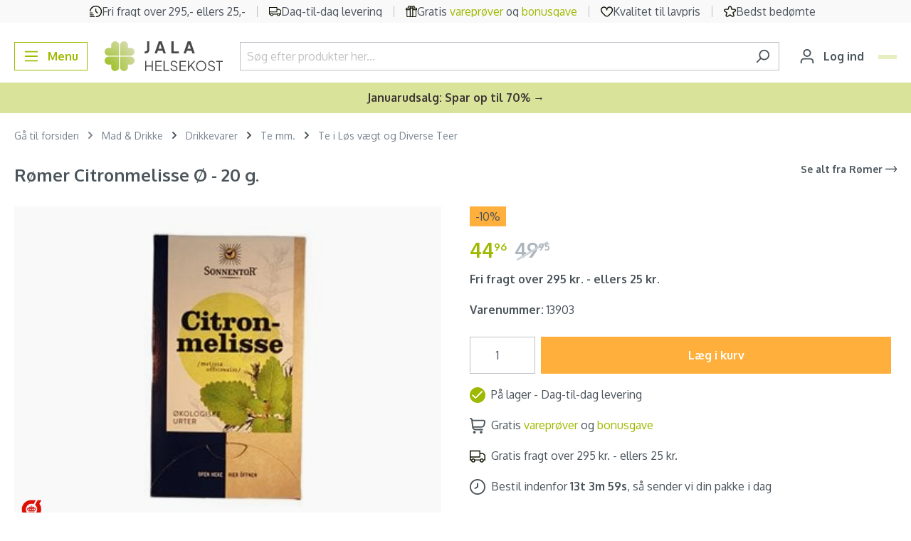

--- FILE ---
content_type: text/html; charset=UTF-8
request_url: https://www.jala-helsekost.dk/citronmelisse-oe-20-8828p.html
body_size: 37959
content:

<!DOCTYPE html>

<html lang="da-DK"
      itemscope="itemscope"
      itemtype="https://schema.org/WebPage">

                            
    <head>
                                                    <link rel="preload" href="https://www.jala-helsekost.dk/theme/430a73aad8825a001b70ad20c7aed369/css/all.css?1765790104" as="style">
            
        <link rel="preload" href="https://fonts.googleapis.com/css2?family=Oxygen:wght@400;500;600;700&display=swap" as="style">

                        <link rel="preload" href="https://www.jala-helsekost.dk/theme/430a73aad8825a001b70ad20c7aed369/js/all.js?1765790104" as="script" fetchpriority="high" />
            
                     

                                
                                                                            
                
                
                
        <link rel="preload" as="image" href="https://cdn.jala-helsekost.dk/public/media/31/27/dc/1678867905/IHCQ13313C.jpg" imagesrcset="https://cdn.jala-helsekost.dk/public/media/31/27/dc/1678867905/IHCQ13313C.jpg 500w, https://cdn.jala-helsekost.dk/public/media/31/27/dc/1678867905/IHCQ13313C.jpg 315w, https://cdn.jala-helsekost.dk/public/media/31/27/dc/1678867905/IHCQ13313C.jpg 390w, https://cdn.jala-helsekost.dk/public/media/31/27/dc/1678867905/IHCQ13313C.jpg 350w, https://cdn.jala-helsekost.dk/public/media/31/27/dc/1678867905/IHCQ13313C.jpg 280w" imagesizes="(min-width: 1200px) 454px, (min-width: 992px) 400px, (min-width: 768px) 331px, (min-width: 576px) 767px, (min-width: 0px) 575px, 34vw">
    
                        <meta charset="utf-8">
            
    <!-- WbmTagManagerAnalytics Head Snippet Start -->
            <script id="wbmTagMangerDefine" type="text/javascript">
            let gtmIsTrackingProductClicks = Boolean(),
                gtmIsTrackingAddToWishlistClicks = Boolean(),
                gtmContainerId = 'GTM-5RPLLXV',
                hasSWConsentSupport = Boolean(Number(0));
            window.wbmScriptIsSet = false;
            window.dataLayer = window.dataLayer || [];
            window.dataLayer.push({"event":"user","id":null});
        </script>
        <script id="wbmTagMangerDataLayer" type="text/javascript">
            window.dataLayer.push({ ecommerce: null });
            window.dataLayer.push({"google_tag_params":{"ecomm_prodid":13903,"ecomm_pagetype":"product"}});

            
            var onEventDataLayer = JSON.parse('{"event":"view_item","ecommerce":{"value":49.950000000000003,"items":[{"item_category":"Te i L\u00f8s v\u00e6gt og Diverse Teer","price":44.960000000000001,"item_brand":"R\u00f8mer","item_id":"13903","item_name":"R\u00f8mer Citronmelisse \u00d8 - 20 g.","item_variant":""}],"currency":"DKK"}}');
                    </script>                        <script id="wbmTagManger" type="text/javascript">
            function getCookie(name) {
                var cookieMatch = document.cookie.match(name + '=(.*?)(;|$)');
                return cookieMatch && decodeURI(cookieMatch[1]);
            }

            var gtmCookieSet = getCookie('wbm-tagmanager-enabled');
            
            var googleTag = function(w,d,s,l,i){w[l]=w[l]||[];w[l].push({'gtm.start':new Date().getTime(),event:'gtm.js'});var f=d.getElementsByTagName(s)[0],j=d.createElement(s),dl=l!='dataLayer'?'&l='+l:'';j.async=true;j.src='https://www.googletagmanager.com/gtm.js?id='+i+dl+'';f.parentNode.insertBefore(j,f);};
            

            if (hasSWConsentSupport && gtmCookieSet === null) {
                window.wbmGoogleTagmanagerId = gtmContainerId;
                window.wbmScriptIsSet = false;
                window.googleTag = googleTag;
            } else {
                window.wbmScriptIsSet = true;
                googleTag(window, document, 'script', 'dataLayer', gtmContainerId);
                googleTag = null;
            }
        </script><!-- WbmTagManagerAnalytics Head Snippet End -->    

                            <meta name="viewport"
                      content="width=device-width, initial-scale=1, shrink-to-fit=no">
            
                                <meta name="author"
                      content="">
                <meta name="robots"
                      content="index,follow">
                <meta name="revisit-after"
                      content="15 days">
                <meta name="keywords"
                      content="">
                <meta name="description"
                      content="Fødevare.Fødevare. Lav en lækker og smagfuld kop te med denne økologiske citronmelisse. Teen er forårbejdet i hånden, så alle smage fra frugter og teplanter bevares bedst muligt. Kom 1 tsk. te i en kop kogende vand, og lad den trække i 10 min. Drik teen…">
            
    <meta name="format-detection" content="telephone=no">

                <meta property="og:type"
          content="product">
    <meta property="og:site_name"
          content="Jala-helsekost.dk">
    <meta property="og:url"
          content="https://www.jala-helsekost.dk/citronmelisse-oe-20-8828p.html">
    <meta property="og:title"
          content="Køb Citronmelisse Ø 20 gr. | Kun 36 kr - GRATIS FRAGT">

    <meta property="og:description"
          content="Fødevare.Fødevare. Lav en lækker og smagfuld kop te med denne økologiske citronmelisse. Teen er forårbejdet i hånden, så alle smage fra frugter og teplanter bevares bedst muligt. Kom 1 tsk. te i en kop kogende vand, og lad den trække i 10 min. Drik teen…">
    <meta property="og:image"
          content="https://cdn.jala-helsekost.dk/public/media/31/27/dc/1678867905/IHCQ13313C.jpg">

            <meta property="product:brand"
              content="Rømer">
    
                        <meta property="product:price:amount"
          content="44.96">
    <meta property="product:price:currency"
          content="DKK">
    <meta property="product:product_link"
          content="https://www.jala-helsekost.dk/citronmelisse-oe-20-8828p.html">

    <meta name="twitter:card"
          content="product">
    <meta name="twitter:site"
          content="Jala-helsekost.dk">
    <meta name="twitter:title"
          content="Køb Citronmelisse Ø 20 gr. | Kun 36 kr - GRATIS FRAGT">
    <meta name="twitter:description"
          content="Fødevare.Fødevare. Lav en lækker og smagfuld kop te med denne økologiske citronmelisse. Teen er forårbejdet i hånden, så alle smage fra frugter og teplanter bevares bedst muligt. Kom 1 tsk. te i en kop kogende vand, og lad den trække i 10 min. Drik teen…">
    <meta name="twitter:image"
          content="https://cdn.jala-helsekost.dk/public/media/31/27/dc/1678867905/IHCQ13313C.jpg">

                            <meta itemprop="copyrightHolder"
                      content="Jala-helsekost.dk">
                <meta itemprop="copyrightYear"
                      content="">
                <meta itemprop="isFamilyFriendly"
                      content="true">
                <meta itemprop="image"
                      content="https://cdn.jala-helsekost.dk/public/media/60/ee/80/1671611938/jala-new-logo.svg">
            
                                                
                    <link rel="shortcut icon"
                  href="https://cdn.jala-helsekost.dk/public/media/ba/c0/25/1719294948/favicon-jala.ico">
        
                                <link rel="apple-touch-icon"
                  sizes="180x180"
                  href="https://cdn.jala-helsekost.dk/public/media/34/3e/ba/1671611961/jala-favicon.svg">
                    
            
    
    <link rel="canonical" href="https://www.jala-helsekost.dk/citronmelisse-oe-20-8828p.html">

                    <title itemprop="name">Køb Citronmelisse Ø 20 gr. | Kun 36 kr - GRATIS FRAGT</title>
        
                                                                                    <link rel="stylesheet"
                      href="https://www.jala-helsekost.dk/theme/430a73aad8825a001b70ad20c7aed369/css/all.css?1765790104">
                                    
    
    <style type="text/css">
                                                            .bonus-system-redeem-points-container, .bonus-system-points-container,.bonus-system-points-header-container, .bonus-system-get-points-container  {
                background-color: #fbf5db !important;
            }
            .badge-bonus-product {
                                    color: #ffffff !important;
                                background-color: #fbf5db !important;
            }
            .sidebar-bonus-header {
                background-color: #fbf5db !important;
            }
        
        .bonus-brand {
                            background-color: #f1c40f !important;
                                        color: #ffffff !important;
                    }
                    .bonus-text {
                color: #ae8e0a !important;
            }
            .sidebar-bonus-header {
                color: #ae8e0a !important;
            }
            .bonus-system-points-header-container .bonus-text .nav-link.dropdown-toggle {
                color: #ae8e0a !important;
            }
            .bonus-system-account-left-menu .sidebar-bonus-header .bonus-you-have {
                color: #ae8e0a !important;
            }
            .bonus-system-account-left-menu .sidebar-bonus-header .bonus-you-have-points {
                color: #ae8e0a !important;
            }
            .bonus-system-points-header-container .bonus-text .nav-link.without-dropdown-toggle {
                color: #ae8e0a !important;
            }
                        .bonus-slider-container .noUi-horizontal .noUi-handle {
            background-color: #f1c40f !important;
        }
            </style>


            <link rel="preconnect" href="https://fonts.googleapis.com">
        <link rel="preconnect" href="https://fonts.gstatic.com" crossorigin>
        <link href="https://fonts.googleapis.com/css2?family=Oxygen:wght@400;500;600;700&display=swap" rel="stylesheet">
    
                        <script>
        window.features = {"V6_5_0_0":true,"v6.5.0.0":true,"V6_6_0_0":false,"v6.6.0.0":false,"V6_7_0_0":false,"v6.7.0.0":false,"VUE3":false,"vue3":false,"JOIN_FILTER":false,"join.filter":false,"MEDIA_PATH":false,"media.path":false,"ES_MULTILINGUAL_INDEX":false,"es.multilingual.index":false,"STOCK_HANDLING":false,"stock.handling":false,"ASYNC_THEME_COMPILATION":false,"async.theme.compilation":false,"FEATURE_WEXOSHIPPING_1":false,"feature.wexoshipping.1":false,"FEATURE_SHIPPING_1":false,"feature.shipping.1":false};
    </script>
        
                                        <script async src="https://adn.jala-helsekost.dk/adn.js"></script>
<script>window.adn = window.adn || {}; adn.calls = adn.calls || []; </script>
                    <meta name="facebook-domain-verification" content="z9jzxpv8zsb6xtsnc077t8y5jq2qg6" />
                    <meta name="google-site-verification" content="AUVeiL6upydb4rkmPAQEdfboDjvyM13xEMeE3fJJDR4"/>
                    <script>function swWaitForElement(selector) {    return new Promise(resolve => {        if (document.querySelector(selector)) {            return resolve(document.querySelector(selector));        }        const observer = new MutationObserver(mutations => {            if (document.querySelector(selector)) {                resolve(document.querySelector(selector));                observer.disconnect();            }        });        observer.observe(document.body, {            childList: true,            subtree: true        });    });}

function swAdnuntius(elementToWaitFor, fallbackElement) {
  swWaitForElement(elementToWaitFor).then(() => {
      document.querySelector(fallbackElement).remove();
  })
}
var listeners = {
    onSuccess: function(data) {
        console.log(data);
    },
    onError: function(data) {
         console.log(data);
    },
    onResponse: function(data) {
         console.log(data);
    }
};
</script>
            
                                
            <script>
            window.dataLayer = window.dataLayer || [];
            function gtag() { dataLayer.push(arguments); }

            (() => {
                const analyticsStorageEnabled = document.cookie.split(';').some((item) => item.trim().includes('google-analytics-enabled=1'));
                const adsEnabled = document.cookie.split(';').some((item) => item.trim().includes('google-ads-enabled=1'));

                // Always set a default consent for consent mode v2
                gtag('consent', 'default', {
                    'ad_user_data': adsEnabled ? 'granted' : 'denied',
                    'ad_storage': adsEnabled ? 'granted' : 'denied',
                    'ad_personalization': adsEnabled ? 'granted' : 'denied',
                    'analytics_storage': analyticsStorageEnabled ? 'granted' : 'denied'
                });
            })();
        </script>
            

                            
            
                
                                    <script>
                    window.useDefaultCookieConsent = true;
                </script>
                    
                                                            <script>
                window.activeNavigationId = '1158cc999ffb4629b1066b92cadfcc6d';
                window.router = {
                    'frontend.cart.offcanvas': '/checkout/offcanvas',
                    'frontend.cookie.offcanvas': '/cookie/offcanvas',
                    'frontend.checkout.finish.page': '/checkout/finish',
                    'frontend.checkout.info': '/widgets/checkout/info',
                    'frontend.menu.offcanvas': '/widgets/menu/offcanvas',
                    'frontend.cms.page': '/widgets/cms',
                    'frontend.cms.navigation.page': '/widgets/cms/navigation',
                    'frontend.account.addressbook': '/widgets/account/address-book',
                    'frontend.country.country-data': '/country/country-state-data',
                    'frontend.app-system.generate-token': '/app-system/Placeholder/generate-token',
                    };
                window.salesChannelId = '559fff997ec84bc1911b22001c3fa2f7';
            </script>
        

    <script>
        window.router['frontend.relewise.recommendations'] = '/relewise/recommendations/';
        window.router['frontend.relewise.recommendations.slider'] = '/relewise/recommendations-slider/';
        window.router['frontend.relewise.search.typeAhead'] = '/relewise/type-ahead/';
    </script>


    <script>
        window.router['frontend.search.type'] = '/search-type';
    </script>

            <script>
            
                                    
                                                window.relewiseConfig = {
                search: 1,
                fullPage: 1,
                useHistory: 1,
                relewiseFullPageAllowed: {"isFullPageAllowed":false,"viewpoints":["XS","SM","MD","LG","XL","XXL"]},
                doInitialSearch: Boolean(),
                isSearchPage: Boolean(),
                ignoreInitialSearchSearchPage: Boolean(1),
            }
        </script>
    
    <script>
        window.router['frontend.checkout.confirm.page'] = '/checkout/confirm';
    </script>


    <script>
        window.router['frontend.checkout.line-item.add'] = '/checkout/line-item/add';
        window.router['frontend.checkout.cart.page'] = '/checkout/cart';
    </script>


                        <script async type="text/javascript" src="//static.klaviyo.com/onsite/js/klaviyo.js?company_id=L2kjN3"></script>

            <script>
                var _learnq = _learnq || [];

                            </script>
            

    <script>
        window.router['frontend.store.profitmetrics.tracking'] = '/profitmetrics/tracking';
    </script>


    <script>
        window.router['frontend.account.login.offcanvas'] = '/account/login/offcanvas';
        window.filters = {
            apply: 'Vælg',
            cancel: 'Annuller'
        };
    </script>

                                <script>
                
                window.breakpoints = {"xs":0,"sm":576,"md":768,"lg":992,"xl":1200};
            </script>
        
        
                        
                            <script>
                window.themeAssetsPublicPath = 'https://www.jala-helsekost.dk/theme/019492616aa871af96b9bd480a2f6a2a/assets/';
            </script>
        
                                                                                                <script type="text/javascript" src="https://www.jala-helsekost.dk/theme/430a73aad8825a001b70ad20c7aed369/js/all.js?1765790104" defer></script>
                                                            </head>

    <body class="is-ctl-product is-act-index">

                                    <noscript>
                <iframe src="https://www.googletagmanager.com/ns.html?id=GTM-5RPLLXV"
                        height="0" width="0" style="display:none;visibility:hidden"></iframe>
            </noscript>
                            <noscript class="noscript-main">
                
    <div role="alert"
         class="alert alert-info alert-has-icon">
                                                                        
                                                    <span class="icon icon-info"
              style="--in-stock-icon-color: #9fb901;">
                        <svg xmlns="http://www.w3.org/2000/svg" xmlns:xlink="http://www.w3.org/1999/xlink" width="24" height="24" viewBox="0 0 24 24"><defs><path d="M12 7c.5523 0 1 .4477 1 1s-.4477 1-1 1-1-.4477-1-1 .4477-1 1-1zm1 9c0 .5523-.4477 1-1 1s-1-.4477-1-1v-5c0-.5523.4477-1 1-1s1 .4477 1 1v5zm11-4c0 6.6274-5.3726 12-12 12S0 18.6274 0 12 5.3726 0 12 0s12 5.3726 12 12zM12 2C6.4772 2 2 6.4772 2 12s4.4772 10 10 10 10-4.4772 10-10S17.5228 2 12 2z" id="icons-default-info" /></defs><use xlink:href="#icons-default-info" fill="#758CA3" fill-rule="evenodd" /></svg>
        </span>                                                    
                                    
                    <div class="alert-content-container">
                                                    
                                    <div class="alert-content">
                                                    For at kunne bruge det fulde udvalg af Shopware 6 anbefaler vi at aktivere Javascript i din browser.
                                            </div>
                
                                                                </div>
            </div>
            </noscript>
        

                    <header class="header-main">
                                
    
    <div class="header-main-top-content "
        style="background-color: #f9f9f9">

                    <div class="row m-0">
                <div class="col d-none d-md-flex"></div>
                <div class="col-lg-auto d-none d-lg-flex justify-content-around top-header-wrapper">
                                                                                                                                        
            <div class="top-header-item overflow-hidden ">
                            <img class="top-header-img" alt="Fri fragt over 295,- ellers 25,-" src="https://cdn.jala-helsekost.dk/public/media/70/d2/6b/1711448816/fast-Clock-jala.svg"/>
                                         <p class="small top-header-text small-size text-truncate text-dark top-header-text1">
                    Fri fragt over 295,- ellers 25,-
                </p>
                    </div>
                                                                                                                                                    
            <div class="top-header-item overflow-hidden ">
                            <img class="top-header-img" alt="Dag-til-dag levering" src="https://cdn.jala-helsekost.dk/public/media/68/9a/b8/1711448830/truck_%281%29.svg"/>
                                         <p class="small top-header-text small-size text-truncate text-dark ">
                    Dag-til-dag levering
                </p>
                    </div>
                                                                                                                                                    
            <div class="top-header-item overflow-hidden ">
                            <img class="top-header-img" alt="Gratis vareprøver og bonusgave" src="https://cdn.jala-helsekost.dk/public/media/59/51/69/1711448844/gift_%281%29.svg"/>
                                         <p class="small top-header-text small-size text-truncate text-dark ">
                    Gratis <a href="/gratis-vareproever-paa-jala.html">vareprøver</a> og <a href="/gratis-bonusgaver-paa-jala-helsekost.html">bonusgave</a>
                </p>
                    </div>
                                                                                                                                                    
            <div class="top-header-item overflow-hidden ">
                            <img class="top-header-img" alt="Kvalitet til lavpris" src="https://cdn.jala-helsekost.dk/public/media/30/00/14/1711448884/heart-jala.svg"/>
                                         <p class="small top-header-text small-size text-truncate text-dark ">
                    Kvalitet til lavpris
                </p>
                    </div>
                                                                                                                                                    
            <div class="top-header-item overflow-hidden ">
                            <img class="top-header-img" alt="Bedst bedømte" src="https://cdn.jala-helsekost.dk/public/media/85/4a/5d/1711448873/star_%281%29.svg"/>
                                         <p class="small top-header-text small-size text-truncate text-dark ">
                    Bedst bedømte
                </p>
                    </div>
                                                                                            </div>
                <div class="col d-none d-md-flex justify-content-end"></div>
            </div>
        
                    <div class="d-flex d-lg-none topHeaderHolder overflow-hidden">
                                    <div id="carouselSlidesOnly" class="carousel" data-bs-ride="carousel" data-bs-interval="3000" style="margin: auto">

                                                                        
                                                                                
                                                                
                                <div class="carousel-item active">

                                                                                                                <img class="topHeaderImage d-inline" src="https://cdn.jala-helsekost.dk/public/media/70/d2/6b/1711448816/fast-Clock-jala.svg">
                                    
                                                                        <div class="small-size">
                                        <span class="small text-dark top-header-text1 topHeaderBorder">
                                            Fri fragt over 295,- ellers 25,-
                                        </span>
                                    </div>
                                </div>

                                                                                                                                            
                                                                
                                <div class="carousel-item ">

                                                                                                                <img class="topHeaderImage d-inline" src="https://cdn.jala-helsekost.dk/public/media/68/9a/b8/1711448830/truck_%281%29.svg">
                                    
                                                                        <div class="small-size">
                                        <span class="small text-dark topHeaderText topHeaderBorder">
                                            Dag-til-dag levering
                                        </span>
                                    </div>
                                </div>

                                                                                                                                            
                                                                
                                <div class="carousel-item ">

                                                                                                                <img class="topHeaderImage d-inline" src="https://cdn.jala-helsekost.dk/public/media/59/51/69/1711448844/gift_%281%29.svg">
                                    
                                                                        <div class="small-size">
                                        <span class="small text-dark topHeaderText topHeaderBorder">
                                            Gratis <a href="/gratis-vareproever-paa-jala.html">vareprøver</a> og <a href="/gratis-bonusgaver-paa-jala-helsekost.html">bonusgave</a>
                                        </span>
                                    </div>
                                </div>

                                                                                                                                            
                                                                
                                <div class="carousel-item ">

                                                                                                                <img class="topHeaderImage d-inline" src="https://cdn.jala-helsekost.dk/public/media/30/00/14/1711448884/heart-jala.svg">
                                    
                                                                        <div class="small-size">
                                        <span class="small text-dark topHeaderText topHeaderBorder">
                                            Kvalitet til lavpris
                                        </span>
                                    </div>
                                </div>

                                                                                                                                            
                                                                
                                <div class="carousel-item ">

                                                                                                                <img class="topHeaderImage d-inline" src="https://cdn.jala-helsekost.dk/public/media/85/4a/5d/1711448873/star_%281%29.svg">
                                    
                                                                        <div class="small-size">
                                        <span class="small text-dark topHeaderText topHeaderBorder">
                                            Bedst bedømte
                                        </span>
                                    </div>
                                </div>

                                                                                                        </div>
                            </div>
            </div>
                        <div class="container">
                                                <div class="top-bar d-none d-lg-block">
        <nav class="top-bar-nav">
                                            
                
                                            
                        </nav>
    </div>
    

        <div class="d-flex w-100 my-3 flex-wrap flex-lg-nowrap justify-content-between align-items-center">
                    <div class="col-4 col-lg-auto me-lg-3">
                                    <button
                        class="btn btn-outline-primary nav-main-toggle-btn me-lg-2"
                        type="button"
                                                                            data-offcanvas-menu="true"
                                                aria-label="Menu"
                    >
                                                    <span class="icon icon-stack"
              style="--in-stock-icon-color: #9fb901;">
                        <svg xmlns="http://www.w3.org/2000/svg" xmlns:xlink="http://www.w3.org/1999/xlink" width="24" height="24" viewBox="0 0 24 24"><defs><path d="M3 13c-.5523 0-1-.4477-1-1s.4477-1 1-1h18c.5523 0 1 .4477 1 1s-.4477 1-1 1H3zm0-7c-.5523 0-1-.4477-1-1s.4477-1 1-1h18c.5523 0 1 .4477 1 1s-.4477 1-1 1H3zm0 14c-.5523 0-1-.4477-1-1s.4477-1 1-1h18c.5523 0 1 .4477 1 1s-.4477 1-1 1H3z" id="icons-default-stack" /></defs><use xlink:href="#icons-default-stack" fill="#758CA3" fill-rule="evenodd" /></svg>
        </span>                            <span class="d-none d-sm-inline-block">Menu</span>
                                            </button>
                            </div>
                            <div class=" col-4 col-lg-auto pe-lg-2">
                    <div class="header-logo-main h-100">
                    <a class="header-logo-main-link h-100"
               href="/"
               title="Gå til forsiden">
                                    <picture class="d-flex h-100 justify-content-center align-items-center">
                                                                            
                                                                            
                                                                                    <img src="https://cdn.jala-helsekost.dk/public/media/60/ee/80/1671611938/jala-new-logo.svg"
                                     alt="Gå til forsiden"
                                     class="img-fluid header-logo-main-img"
                                     style="max-height: 50px">
                                                                        </picture>
                            </a>
            </div>
            </div>
                            <div
                class=" flex-grow-1 mx-lg-3 mt-2 mt-lg-0 d-flex align-items-stretch w-100 order-last order-lg-0">
                
    <div class="header-search d-flex align-items-stretch w-100 mw-100 m-0">
        <form action="/search"
              method="get"
                                        data-search-form="true"
                          data-search-widget-options='{&quot;searchWidgetMinChars&quot;:2}'
              data-url="/suggest?search="
              class="header-search-form d-flex align-items-stretch w-100">
                            <div class="input-group">
                                                        <input type="search"
               name="search"
               class="form-control header-search-input py-1"
               autocomplete="off"
               autocapitalize="off"
               placeholder="Søg efter produkter her..."
               data-relewise-type-ahead="true"               data-relewise-type-ahead-options="{&quot;typeAheadContainerSelector&quot;:&quot;.search-type-ahead&quot;}"
               aria-label="Søg efter produkter her..."
               value=""
        >
        <div class="search-type-ahead" data-hint="Søger du efter?"></div>
    
                    
                                                        <button type="button"
                class="btn btn-link px-0 text-muted border-end-0 header-search-btn search-header-clear">
            <span class="fs-6 fw-normal">Ryd</span>
        </button>
                                        <button type="submit"
                                        class="btn header-search-btn"
                                        aria-label="Søg">
                                    <span class="header-search-icon">
                                        <span class="icon icon-search"
              style="--in-stock-icon-color: #9fb901;">
                        <svg xmlns="http://www.w3.org/2000/svg" xmlns:xlink="http://www.w3.org/1999/xlink" width="24" height="24" viewBox="0 0 24 24"><defs><path d="M10.0944 16.3199 4.707 21.707c-.3905.3905-1.0237.3905-1.4142 0-.3905-.3905-.3905-1.0237 0-1.4142L8.68 14.9056C7.6271 13.551 7 11.8487 7 10c0-4.4183 3.5817-8 8-8s8 3.5817 8 8-3.5817 8-8 8c-1.8487 0-3.551-.627-4.9056-1.6801zM15 16c3.3137 0 6-2.6863 6-6s-2.6863-6-6-6-6 2.6863-6 6 2.6863 6 6 6z" id="icons-default-search" /></defs><use xlink:href="#icons-default-search" fill="#758CA3" fill-rule="evenodd" /></svg>
        </span>                                    </span>
                                </button>
                            
    
                                    </div>
                    </form>
    </div>
            </div>
                            <div
                class="d-flex align-items-center col-4 col-lg-auto justify-content-end justify-content-lg-start">
                
                                    <div class="account-menu me-2">
                                                <button class="btn account-menu-btn header-actions-btn"
                    type="button"
                    id="accountWidget"
                                                    data-offcanvas-account-menu="true"
                                    aria-haspopup="true"
                    aria-expanded="false"
                    aria-label="Din konto"
                    title="Din konto">
                <span class="icon icon-avatar"
              style="--in-stock-icon-color: #9fb901;">
                        <svg xmlns="http://www.w3.org/2000/svg" xmlns:xlink="http://www.w3.org/1999/xlink" width="24" height="24" viewBox="0 0 24 24"><defs><path d="M12 3C9.7909 3 8 4.7909 8 7c0 2.2091 1.7909 4 4 4 2.2091 0 4-1.7909 4-4 0-2.2091-1.7909-4-4-4zm0-2c3.3137 0 6 2.6863 6 6s-2.6863 6-6 6-6-2.6863-6-6 2.6863-6 6-6zM4 22.099c0 .5523-.4477 1-1 1s-1-.4477-1-1V20c0-2.7614 2.2386-5 5-5h10.0007c2.7614 0 5 2.2386 5 5v2.099c0 .5523-.4477 1-1 1s-1-.4477-1-1V20c0-1.6569-1.3431-3-3-3H7c-1.6569 0-3 1.3431-3 3v2.099z" id="icons-default-avatar" /></defs><use xlink:href="#icons-default-avatar" fill="#758CA3" fill-rule="evenodd" /></svg>
        </span>                <span class="d-none d-lg-inline-block">Log ind</span>
            </button>
                                </div>
                
                                                                            
                    <div
                        class="header-cart"
                                                                            data-offcanvas-cart="true"
                                            >
                        <a class="btn btn-primary btn-checkout btn-sm position-relative "
                           style="background-color: #e7eec0; border-color: #e7eec0; --checkout-btn-hover-background: ;"
                           href="/checkout/cart"
                           data-cart-widget="true"
                           title="Indkøbskurv"
                           aria-label="Indkøbskurv">
                                            
    <span style="color: #5a5551;">
        <span class="icon icon-cart icon-xs"
              style="--in-stock-icon-color: #9fb901;">
                        <svg width="24" height="24" viewBox="0 0 24 24" fill="none" xmlns="http://www.w3.org/2000/svg">
<path d="M23.2844 4.077C22.996 3.73944 22.635 3.46795 22.227 3.28182C21.8189 3.09568 21.3739 2.99946 20.9234 3H4.34871L4.30566 2.649C4.21754 1.91942 3.85806 1.24673 3.29535 0.758478C2.73265 0.270223 2.00585 0.000341793 1.25274 0L1.02516 0C0.753268 0 0.492515 0.105357 0.300261 0.292893C0.108007 0.48043 0 0.734784 0 1C0 1.26522 0.108007 1.51957 0.300261 1.70711C0.492515 1.89464 0.753268 2 1.02516 2H1.25274C1.50384 2.00003 1.74619 2.08996 1.93383 2.25272C2.12147 2.41547 2.24134 2.63975 2.27072 2.883L3.68134 14.583C3.82778 15.7998 4.42711 16.9218 5.36557 17.736C6.30403 18.5502 7.5163 19 8.77226 19H19.478C19.7499 19 20.0106 18.8946 20.2029 18.7071C20.3951 18.5196 20.5031 18.2652 20.5031 18C20.5031 17.7348 20.3951 17.4804 20.2029 17.2929C20.0106 17.1054 19.7499 17 19.478 17H8.77226C8.13775 16.9983 7.51931 16.8051 7.00175 16.4471C6.48418 16.089 6.09282 15.5835 5.88132 15H18.1012C19.303 15.0001 20.4666 14.5882 21.3887 13.8364C22.3108 13.0846 22.9328 12.0407 23.146 10.887L23.9507 6.533C24.031 6.10101 24.013 5.65707 23.8978 5.23264C23.7827 4.80821 23.5732 4.41368 23.2844 4.077V4.077ZM21.9383 6.178L21.1326 10.532C21.0046 11.225 20.6307 11.852 20.0765 12.3032C19.5223 12.7544 18.8231 13.0011 18.1012 13H5.55532L4.59065 5H20.9234C21.074 4.99912 21.223 5.03062 21.3597 5.09226C21.4964 5.15389 21.6175 5.24415 21.7144 5.35661C21.8113 5.46907 21.8816 5.60097 21.9203 5.74294C21.959 5.8849 21.9651 6.03344 21.9383 6.178V6.178Z" fill="#0C1200"/>
<path d="M7.17609 24C8.30845 24 9.2264 23.1046 9.2264 22C9.2264 20.8954 8.30845 20 7.17609 20C6.04373 20 5.12578 20.8954 5.12578 22C5.12578 23.1046 6.04373 24 7.17609 24Z" fill="#0C1200"/>
<path d="M17.4277 24C18.56 24 19.478 23.1046 19.478 22C19.478 20.8954 18.56 20 17.4277 20C16.2953 20 15.3773 20.8954 15.3773 22C15.3773 23.1046 16.2953 24 17.4277 24Z" fill="#0C1200"/>
</svg>

        </span>    </span>

    <span class="d-none d-lg-inline-block"
          style="color: #5a5551;">
        Kurv
    </span>

    <span class="badge bg-secondary rounded text-black d-none d-lg-inline-block"
          style="background-color: #ffc777 !important; color: #5a5551 !important;">
        0
    </span>

    <span class="badge bg-secondary rounded text-black position-absolute d-lg-none end-0 top-0 m-0 p-1 lh-1 h-auto"
          style="background-color: #ffc777 !important; color: #5a5551 !important;">
        0
    </span>
                        </a>
                    </div>
                            </div>
            </div>
                    </div>
                
            </header>
        
            
                                    <div class="d-none js-navigation-offcanvas-initial-content">
                                            

        
            <div class="offcanvas-header">
                    </div>
    
            <div class="offcanvas-body">
                        <nav class="nav navigation-offcanvas-actions">
                                
                
                                
                        </nav>
    
    

                            
    <div class="navigation-offcanvas-container js-navigation-offcanvas">
        <div class="navigation-offcanvas-overlay-content js-navigation-offcanvas-overlay-content bg-light">
            <div class="d-flex align-items-center justify-content-between p-3">
                                    <div class="col-2">
                            
<a class="btn btn-light is-back-link js-navigation-offcanvas-link"
   href="/widgets/menu/offcanvas?navigationId=3cb10f6dd7c9439ea7478c09c21b3f53"
   itemprop="url"
   title="Tilbage">
            <span class="navigation-offcanvas-link-icon js-navigation-offcanvas-loading-icon">
                            <span class="icon icon-arrow-medium-left icon-sm"
              style="--in-stock-icon-color: #9fb901;">
                        <svg xmlns="http://www.w3.org/2000/svg" xmlns:xlink="http://www.w3.org/1999/xlink" width="16" height="16" viewBox="0 0 16 16"><defs><path id="icons-solid-arrow-medium-left" d="M4.7071 5.2929c-.3905-.3905-1.0237-.3905-1.4142 0-.3905.3905-.3905 1.0237 0 1.4142l4 4c.3905.3905 1.0237.3905 1.4142 0l4-4c.3905-.3905.3905-1.0237 0-1.4142-.3905-.3905-1.0237-.3905-1.4142 0L8 8.5858l-3.2929-3.293z" /></defs><use transform="matrix(0 -1 -1 0 16 16)" xlink:href="#icons-solid-arrow-medium-left" fill="#758CA3" fill-rule="evenodd" /></svg>
        </span>                    </span>
    </a>
                    </div>
                    <div class="col-8 d-flex align-self-stretch justify-content-center align-items-center">
                            <span itemprop="name" class="h3 mb-0">
        Te mm.
    </span>
                    </div>
                                <div class="col-2 d-flex justify-content-end">
                    <button class="btn btn-light js-offcanvas-close" data-bs-dismiss="offcanvas">
                                                    <span class="icon icon-x icon-sm"
              style="--in-stock-icon-color: #9fb901;">
                        <svg xmlns="http://www.w3.org/2000/svg" xmlns:xlink="http://www.w3.org/1999/xlink" width="24" height="24" viewBox="0 0 24 24"><defs><path d="m10.5858 12-7.293-7.2929c-.3904-.3905-.3904-1.0237 0-1.4142.3906-.3905 1.0238-.3905 1.4143 0L12 10.5858l7.2929-7.293c.3905-.3904 1.0237-.3904 1.4142 0 .3905.3906.3905 1.0238 0 1.4143L13.4142 12l7.293 7.2929c.3904.3905.3904 1.0237 0 1.4142-.3906.3905-1.0238.3905-1.4143 0L12 13.4142l-7.2929 7.293c-.3905.3904-1.0237.3904-1.4142 0-.3905-.3906-.3905-1.0238 0-1.4143L10.5858 12z" id="icons-default-x" /></defs><use xlink:href="#icons-default-x" fill="#758CA3" fill-rule="evenodd" /></svg>
        </span>                                            </button>
                </div>
            </div>

            <ul class="list-unstyled navigation-offcanvas-list mx-3 px-3 py-1 bg-white border border-dark border-opacity-10">
                                    <li class="navigation-offcanvas-list-item border-top-0 border-bottom border-dark border-opacity-25">
            <a class="nav-item nav-link navigation-offcanvas-link is-current-category text-dark px-0"
           href="https://www.jala-helsekost.dk/te-mm.html"
           itemprop="url"
                      title="Te mm.">
                            <span itemprop="name">
                Se alt
            </span>
                    </a>
    </li>
                
                                                    
        
<li class="navigation-offcanvas-list-item border-dark border-opacity-25 border-top-0 ">
            <a class="navigation-offcanvas-link nav-item nav-link px-0"
           href="https://www.jala-helsekost.dk/chaplon-119.html"
                       itemprop="url"
                       title="Chaplon">
                            <span itemprop="name">Chaplon</span>
                                    </a>
    </li>
                                    
        
<li class="navigation-offcanvas-list-item border-dark border-opacity-25 ">
            <a class="navigation-offcanvas-link nav-item nav-link px-0"
           href="https://www.jala-helsekost.dk/clipper-118.html"
                       itemprop="url"
                       title="Clipper">
                            <span itemprop="name">Clipper</span>
                                    </a>
    </li>
                                    
        
<li class="navigation-offcanvas-list-item border-dark border-opacity-25 ">
            <a class="navigation-offcanvas-link nav-item nav-link px-0 active fw-bold"
           href="https://www.jala-helsekost.dk/te-i-los-vaegt-og-diverse-teer.html"
                       itemprop="url"
                       title="Te i Løs vægt og Diverse Teer">
                            <span itemprop="name">Te i Løs vægt og Diverse Teer</span>
                                    </a>
    </li>
                                    
        
<li class="navigation-offcanvas-list-item border-dark border-opacity-25 ">
            <a class="navigation-offcanvas-link nav-item nav-link px-0"
           href="https://www.jala-helsekost.dk/english-tea-shop-125.html"
                       itemprop="url"
                       title="English Tea Shop">
                            <span itemprop="name">English Tea Shop</span>
                                    </a>
    </li>
                                    
        
<li class="navigation-offcanvas-list-item border-dark border-opacity-25 ">
            <a class="navigation-offcanvas-link nav-item nav-link px-0"
           href="https://www.jala-helsekost.dk/heath-heather-113.html"
                       itemprop="url"
                       title="Heath &amp; Heather">
                            <span itemprop="name">Heath &amp; Heather</span>
                                    </a>
    </li>
                                    
        
<li class="navigation-offcanvas-list-item border-dark border-opacity-25 ">
            <a class="navigation-offcanvas-link nav-item nav-link px-0"
           href="https://www.jala-helsekost.dk/ipe-roxo.html"
                       itemprop="url"
                       title="Ipe Roxo">
                            <span itemprop="name">Ipe Roxo</span>
                                    </a>
    </li>
                                    
        
<li class="navigation-offcanvas-list-item border-dark border-opacity-25 ">
            <a class="navigation-offcanvas-link nav-item nav-link px-0"
           href="https://www.jala-helsekost.dk/natur-drogeriet.html"
                       itemprop="url"
                       title="Natur Drogeriet">
                            <span itemprop="name">Natur Drogeriet</span>
                                    </a>
    </li>
                                    
        
<li class="navigation-offcanvas-list-item border-dark border-opacity-25 ">
            <a class="navigation-offcanvas-link nav-item nav-link px-0"
           href="https://www.jala-helsekost.dk/pukka-te.html"
                       itemprop="url"
                       title="Pukka Te">
                            <span itemprop="name">Pukka Te</span>
                                    </a>
    </li>
                                    
        
<li class="navigation-offcanvas-list-item border-dark border-opacity-25 ">
            <a class="navigation-offcanvas-link nav-item nav-link px-0"
           href="https://www.jala-helsekost.dk/sonnentor-112.html"
                       itemprop="url"
                       title="Sonnentor">
                            <span itemprop="name">Sonnentor</span>
                                    </a>
    </li>
                                    
        
<li class="navigation-offcanvas-list-item border-dark border-opacity-25 border-bottom-0 ">
            <a class="navigation-offcanvas-link nav-item nav-link px-0"
           href="https://www.jala-helsekost.dk/yogi-te.html"
                       itemprop="url"
                       title="Yogi Te">
                            <span itemprop="name">Yogi Te</span>
                                    </a>
    </li>
                                            </ul>
                            <ul class="list-unstyled navigation-offcanvas-list mx-3 px-3 py-1 bg-white border border-dark border-opacity-10 flex-shrink-0">
                        <li class="navigation-offcanvas-list-item border-0">
        <a class="nav-item nav-link is-home-link px-0 navigation-offcanvas-link js-navigation-offcanvas-link text-dark"
           href="/widgets/menu/offcanvas"
           itemprop="url"
           title="Gå til hovedmenu">
                            <span class="navigation-offcanvas-link-icon js-navigation-offcanvas-loading-icon me-0"></span>
                <span itemprop="name">
                    Gå til hovedmenu
                </span>
                    </a>
    </li>
                </ul>
                    </div>
    </div>
        </div>
                                        </div>
                    
                                <main class="content-main">
                                    <div class="flashbags container">
                                            </div>
                
                    
                            
                                        <div class="top-banner">
                                                
                                                                                                                    
                        <a class="banner-full text-decoration-none d-block"
               href="/januarudsalg"                               style=" height: 100%; text-wrap: balance;"
               data-campaign-id="">
                                         <div class="banner" name="Jala &gt; Superbanner &gt; Januarudsalg 2" style="height: 100%;">                 <div class="d-flex align-items-center justify-content-center p-2 fw-bold text-center" style="font-size:16px;background:#d9e399;color:#3b3735;"><div class="container">Januarudsalg: Spar op til 70% →</div></div>
             </div>        
                                            </a>
                                                                                            
                                                                    </div>
                                
            <div class="container-main">
                                    <div class="breadcrumb cms-breadcrumb container">
                                        
        
        
                    <nav aria-label="breadcrumb">
                                    <ol class="breadcrumb fs-6 mb-2"
                        itemscope
                        itemtype="https://schema.org/BreadcrumbList">

                        <li class="breadcrumb-item"
                                                        itemprop="itemListElement"
                            itemscope
                            itemtype="https://schema.org/ListItem">
                            <a href="/"
                               class="breadcrumb-link fs-6 text-muted fw-normal "
                               title="Gå til forsiden"
                               itemprop="item">
                                <link itemprop="url"
                                      href="/">
                                <span class="breadcrumb-title"
                                      itemprop="name">Gå til forsiden</span>
                            </a>
                            <meta itemprop="position" content="1">
                        </li>

                                                    <div class="breadcrumb-placeholder text-muted">
                                <span class="icon icon-arrow-medium-right icon-fluid"
              style="--in-stock-icon-color: #9fb901;">
                        <svg xmlns="http://www.w3.org/2000/svg" xmlns:xlink="http://www.w3.org/1999/xlink" width="16" height="16" viewBox="0 0 16 16"><defs><path id="icons-solid-arrow-medium-right" d="M4.7071 5.2929c-.3905-.3905-1.0237-.3905-1.4142 0-.3905.3905-.3905 1.0237 0 1.4142l4 4c.3905.3905 1.0237.3905 1.4142 0l4-4c.3905-.3905.3905-1.0237 0-1.4142-.3905-.3905-1.0237-.3905-1.4142 0L8 8.5858l-3.2929-3.293z" /></defs><use transform="rotate(-90 8 8)" xlink:href="#icons-solid-arrow-medium-right" fill="#758CA3" fill-rule="evenodd" /></svg>
        </span>                            </div>
                        
                                                                                
                                                            <li class="breadcrumb-item"
                                                                        itemprop="itemListElement"
                                    itemscope
                                    itemtype="https://schema.org/ListItem">
                                                                            <a href="https://www.jala-helsekost.dk/mad-drikke.html"
                                           class="breadcrumb-link fs-6 text-muted fw-normal"
                                           title="Mad &amp; Drikke"
                                                                                      itemprop="item">
                                            <link itemprop="url"
                                                  href="https://www.jala-helsekost.dk/mad-drikke.html">
                                            <span class="breadcrumb-title" itemprop="name">Mad &amp; Drikke</span>
                                        </a>
                                                                        <meta itemprop="position" content="2">
                                </li>
                            
                                                                                                <div class="breadcrumb-placeholder">
                                        <span class="icon icon-arrow-medium-right icon-fluid"
              style="--in-stock-icon-color: #9fb901;">
                        <svg xmlns="http://www.w3.org/2000/svg" xmlns:xlink="http://www.w3.org/1999/xlink" width="16" height="16" viewBox="0 0 16 16"><defs><path id="icons-solid-arrow-medium-right" d="M4.7071 5.2929c-.3905-.3905-1.0237-.3905-1.4142 0-.3905.3905-.3905 1.0237 0 1.4142l4 4c.3905.3905 1.0237.3905 1.4142 0l4-4c.3905-.3905.3905-1.0237 0-1.4142-.3905-.3905-1.0237-.3905-1.4142 0L8 8.5858l-3.2929-3.293z" /></defs><use transform="rotate(-90 8 8)" xlink:href="#icons-solid-arrow-medium-right" fill="#758CA3" fill-rule="evenodd" /></svg>
        </span>                                    </div>
                                                                                                                                            
                                                            <li class="breadcrumb-item"
                                                                        itemprop="itemListElement"
                                    itemscope
                                    itemtype="https://schema.org/ListItem">
                                                                            <a href="https://www.jala-helsekost.dk/drikkevarer.html"
                                           class="breadcrumb-link fs-6 text-muted fw-normal"
                                           title="Drikkevarer"
                                                                                      itemprop="item">
                                            <link itemprop="url"
                                                  href="https://www.jala-helsekost.dk/drikkevarer.html">
                                            <span class="breadcrumb-title" itemprop="name">Drikkevarer</span>
                                        </a>
                                                                        <meta itemprop="position" content="3">
                                </li>
                            
                                                                                                <div class="breadcrumb-placeholder">
                                        <span class="icon icon-arrow-medium-right icon-fluid"
              style="--in-stock-icon-color: #9fb901;">
                        <svg xmlns="http://www.w3.org/2000/svg" xmlns:xlink="http://www.w3.org/1999/xlink" width="16" height="16" viewBox="0 0 16 16"><defs><path id="icons-solid-arrow-medium-right" d="M4.7071 5.2929c-.3905-.3905-1.0237-.3905-1.4142 0-.3905.3905-.3905 1.0237 0 1.4142l4 4c.3905.3905 1.0237.3905 1.4142 0l4-4c.3905-.3905.3905-1.0237 0-1.4142-.3905-.3905-1.0237-.3905-1.4142 0L8 8.5858l-3.2929-3.293z" /></defs><use transform="rotate(-90 8 8)" xlink:href="#icons-solid-arrow-medium-right" fill="#758CA3" fill-rule="evenodd" /></svg>
        </span>                                    </div>
                                                                                                                                            
                                                            <li class="breadcrumb-item"
                                                                        itemprop="itemListElement"
                                    itemscope
                                    itemtype="https://schema.org/ListItem">
                                                                            <a href="https://www.jala-helsekost.dk/te-mm.html"
                                           class="breadcrumb-link fs-6 text-muted fw-normal"
                                           title="Te mm."
                                                                                      itemprop="item">
                                            <link itemprop="url"
                                                  href="https://www.jala-helsekost.dk/te-mm.html">
                                            <span class="breadcrumb-title" itemprop="name">Te mm.</span>
                                        </a>
                                                                        <meta itemprop="position" content="4">
                                </li>
                            
                                                                                                <div class="breadcrumb-placeholder">
                                        <span class="icon icon-arrow-medium-right icon-fluid"
              style="--in-stock-icon-color: #9fb901;">
                        <svg xmlns="http://www.w3.org/2000/svg" xmlns:xlink="http://www.w3.org/1999/xlink" width="16" height="16" viewBox="0 0 16 16"><defs><path id="icons-solid-arrow-medium-right" d="M4.7071 5.2929c-.3905-.3905-1.0237-.3905-1.4142 0-.3905.3905-.3905 1.0237 0 1.4142l4 4c.3905.3905 1.0237.3905 1.4142 0l4-4c.3905-.3905.3905-1.0237 0-1.4142-.3905-.3905-1.0237-.3905-1.4142 0L8 8.5858l-3.2929-3.293z" /></defs><use transform="rotate(-90 8 8)" xlink:href="#icons-solid-arrow-medium-right" fill="#758CA3" fill-rule="evenodd" /></svg>
        </span>                                    </div>
                                                                                                                                            
                                                            <li class="breadcrumb-item"
                                    aria-current="page"                                    itemprop="itemListElement"
                                    itemscope
                                    itemtype="https://schema.org/ListItem">
                                                                            <a href="https://www.jala-helsekost.dk/te-i-los-vaegt-og-diverse-teer.html"
                                           class="breadcrumb-link fs-6 text-muted fw-normal is-active"
                                           title="Te i Løs vægt og Diverse Teer"
                                                                                      itemprop="item">
                                            <link itemprop="url"
                                                  href="https://www.jala-helsekost.dk/te-i-los-vaegt-og-diverse-teer.html">
                                            <span class="breadcrumb-title" itemprop="name">Te i Løs vægt og Diverse Teer</span>
                                        </a>
                                                                        <meta itemprop="position" content="5">
                                </li>
                            
                                                                                                                                    </ol>
                            </nav>
                            </div>
            
                                            <div class="cms-page" itemscope itemtype="https://schema.org/Product">
                                                <div class="cms-sections">
                                            
            
            
            
                                        
                                    
                
                    
                
                    <div class="cms-section  pos-0 cms-section-default"
                     style="">

                            <div class="cms-section-default boxed">
                                    
                
    
    
    
    
    
            
    
                
            
    <div class="cms-block  pos-0 cms-block-product-heading"
         style="">
                            
                    <div class="cms-block-container"
                 style="">

                                    <div class="cms-block-container-row row cms-row ">
                                
            <div class="col product-heading-name-container" data-cms-element-id="0194f02b9c0570b89dad4e9d4cfd5c5f">
                                
    <div class="cms-element-product-name">
                                            <h1 class="product-detail-name h3 mb-2 mb-lg-4 mt-lg-0 d-flex align-items-center lh-sm" itemprop="name">
            <button type="button" class="flex-shrink-0 btn btn-sm px-2 ms-n2 d-lg-none" onclick="history.back()">
                <span class="icon icon-arrow-medium-left icon-sm"
              style="--in-stock-icon-color: #9fb901;">
                        <svg xmlns="http://www.w3.org/2000/svg" xmlns:xlink="http://www.w3.org/1999/xlink" width="16" height="16" viewBox="0 0 16 16"><defs><path id="icons-solid-arrow-medium-left" d="M4.7071 5.2929c-.3905-.3905-1.0237-.3905-1.4142 0-.3905.3905-.3905 1.0237 0 1.4142l4 4c.3905.3905 1.0237.3905 1.4142 0l4-4c.3905-.3905.3905-1.0237 0-1.4142-.3905-.3905-1.0237-.3905-1.4142 0L8 8.5858l-3.2929-3.293z" /></defs><use transform="matrix(0 -1 -1 0 16 16)" xlink:href="#icons-solid-arrow-medium-left" fill="#758CA3" fill-rule="evenodd" /></svg>
        </span>            </button>
            <span>
                Rømer Citronmelisse Ø - 20 g.
            </span>
        </h1>
                            </div>
                    </div>
    
            <div class="col-md-auto product-heading-manufacturer-logo-container" data-cms-element-id="0194f02b9c0570b89dad4e9d4d2275eb">
                                
                
    <div class="cms-element-image cms-element-manufacturer-logo">
                    
                    <a href=" /roemer-naturprodukt.html"
        class="cms-image-link product-detail-manufacturer-link"
                title="Rømer">


                
                            <div class="d-flex align-items-center text-dark justify-content-end mb-3 mb-md-0 fs-6 fw-bold">
                <span>Se alt fra </span>

                <span>&nbsp;Rømer&nbsp;</span>
                <span class="icon icon-arrow icon-xs"
              style="--in-stock-icon-color: #9fb901;">
                        <svg width="24" height="24" viewBox="0 0 24 24" fill="none" xmlns="http://www.w3.org/2000/svg">
<g clip-path="url(#clip0)">
<path d="M23.124 9.90699L19.245 6.02899C19.0575 5.84152 18.8032 5.73621 18.538 5.73621C18.2728 5.73621 18.0185 5.84152 17.831 6.02899C17.6435 6.21652 17.5382 6.47083 17.5382 6.73599C17.5382 7.00116 17.6435 7.25546 17.831 7.44299L21.386 11H1C0.734784 11 0.48043 11.1053 0.292893 11.2929C0.105357 11.4804 0 11.7348 0 12H0C0 12.2652 0.105357 12.5196 0.292893 12.7071C0.48043 12.8946 0.734784 13 1 13H21.447L17.831 16.615C17.738 16.7079 17.6643 16.8182 17.6139 16.9396C17.5636 17.061 17.5377 17.1911 17.5377 17.3225C17.5377 17.4539 17.5636 17.584 17.6139 17.7054C17.6643 17.8268 17.738 17.9371 17.831 18.03C18.0185 18.2175 18.2728 18.3228 18.538 18.3228C18.8032 18.3228 19.0575 18.2175 19.245 18.03L23.125 14.151C23.6859 13.5872 24.0007 12.8241 24.0006 12.0288C24.0004 11.2335 23.6852 10.4706 23.124 9.90699Z" fill="#222222"/>
</g>
<defs>
<clipPath id="clip0">
<rect width="24" height="24" fill="white"/>
</clipPath>
</defs>
</svg>

        </span>            </div>
            </a>

                        </div>
                    </div>
                        </div>
                            </div>
            </div>
                                                
                
    
    
    
    
    
            
    
                
            
    <div class="cms-block  pos-1 cms-block-gallery-buybox"
         style="">
                            
                    <div class="cms-block-container"
                 style="">

                                    <div class="cms-block-container-row row cms-row ">
                                            
        <div class="col-lg-6 product-detail-media" data-cms-element-id="0194f02b9c0570b89dad4e9d4fa23001">
            <div class="bg-light position-relative">
                                    <div class="position-absolute m-2 d-lg-none">
                            
    <div
        class="d-flex align-items-center justify-content-start position-absolute top-0 start-0"
        style="z-index: 1;">
                    
                                        
                        
                        
                            <div class="badge bg-secondary badge-discount text-dark rounded-0 fs-5 fw-normal px-2 py-1 m-0 me-1">
                    -10<span>&#37;</span>
                </div>
                    
                            
                            
            </div>

                        </div>
                                                                    
                                    
                                                                                                    
                
        
            
    
    
                
    
    <div class="cms-element-image-gallery">
            
        
                                                    
                <div class="eco-badge">
                                        
                        
                        
    
    
                
                    
        
            <img src="https://cdn.jala-helsekost.dk/public/media/5f/dd/4e/1738765830/lms-red.webp"                          alt="lms-red" loading="eager"        />
                    </div>
                        

                
            
            
            
                                <div class="row gallery-slider-row is-single-image js-gallery-zoom-modal-container"
                                                                            data-magnifier-options='{"keepAspectRatioOnZoom":false}'
                                                >

                                                    <div class="gallery-slider-col col-12 order-1"
                                 >
                                                                <div class="base-slider gallery-slider has-nav-outside">
                                                                                                                        
    <div class="gallery-slider-single-image is-contain js-magnifier-container" style="min-height: 450px">
                                                            
                                        
                                
                        
                        
    
    
    
                    
                                        
                                                                            
        
                
                    
            <img src="https://cdn.jala-helsekost.dk/public/media/31/27/dc/1678867905/IHCQ13313C.jpg"                             srcset="https://cdn.jala-helsekost.dk/public/media/31/27/dc/1678867905/IHCQ13313C.jpg 500w, https://cdn.jala-helsekost.dk/public/media/31/27/dc/1678867905/IHCQ13313C.jpg 315w, https://cdn.jala-helsekost.dk/public/media/31/27/dc/1678867905/IHCQ13313C.jpg 390w, https://cdn.jala-helsekost.dk/public/media/31/27/dc/1678867905/IHCQ13313C.jpg 350w, https://cdn.jala-helsekost.dk/public/media/31/27/dc/1678867905/IHCQ13313C.jpg 280w"                                 sizes="(min-width: 1200px) 454px, (min-width: 992px) 400px, (min-width: 768px) 331px, (min-width: 576px) 767px, (min-width: 0px) 575px, 34vw"
                                         class="img-fluid gallery-slider-image magnifier-image js-magnifier-image h-100 w-100 blend-mode-multiply" alt="Rømer Citronmelisse Ø - 20 g." data-full-image="https://cdn.jala-helsekost.dk/public/media/31/27/dc/1678867905/IHCQ13313C.jpg" data-object-fit="contain" itemprop="image" loading="eager"        />
                </div>
                                                                            
                                                                                                                                                </div>
                            </div>
                        
                                                                            
                                                                                                </div>
                
                    
    </div>

                                                </div>
        </div>
    
            
        <div class="col-lg-6 product-detail-buy" data-cms-element-id="0194f02b9c0570b89dad4e9d4f5a5d87">
                                
    
            <div class="cms-element-buy-box"
             data-buy-box="true"
             data-buy-box-options='{&quot;elementId&quot;:&quot;0194f02b9c0570b89dad4e9d4f5a5d87&quot;}'>

                                                        <div class="product-detail-buy-0194f02b9c0570b89dad4e9d4f5a5d87 js-magnifier-zoom-image-container">
                                                        <div itemprop="brand" itemtype="https://schema.org/Brand" itemscope>
                        <meta itemprop="name" content="Rømer">
                    </div>
                            
                                                <meta itemprop="gtin13"
                          content="9004145022089">
                            
                                        
                                                <meta itemprop="weight"
                          content="0.02 kg">
                            
                                        
                                        
                                        
                            <meta itemprop="releaseDate"
                      content="2026-01-31">
                    
                    <div itemprop="offers"
                 itemscope
                 itemtype="http://schema.org/Offer">
                                                            <meta itemprop="url"
                              content="https://www.jala-helsekost.dk/citronmelisse-oe-20-8828p.html">
                    
                                                                
                                            <meta itemprop="priceCurrency"
                              content="DKK">
                    
                        <div class="product-detail-price-container">
                                  <div class="d-none d-lg-block position-relative">
                                        
    <div
        class="d-flex align-items-center justify-content-start"
        style="z-index: 1;">
                    
                                        
                        
                        
                            <div class="badge bg-secondary badge-discount text-dark rounded-0 fs-5 fw-normal px-2 py-1 m-0 me-1">
                    -10<span>&#37;</span>
                </div>
                    
                            
                            
            </div>

                                </div>
            <div class="d-lg-flex mb-3 mb-md-1">
                    
                    
    
        
    
    <div class="product-price-info">
        
            <div class="fs-2 fw-bold text-center text-primary position-relative">
                
        
        <span>
                        
            <span class="price" itemprop="price" content="44.96">44<sup>96</sup>
            </span>
                            
                <span class="price strike-trough ms-1">49<sup>95</sup>
                </span>
                    </span>
            </div>
    </div>
            </div>
                </div>

                                                        <div class="product-detail-tax-container">
                                                                                        
                            <p class="product-detail-tax">
                                    <a class="product-detail-tax-link text-dark fw-bold"
       href="/widgets/cms/ac9f886a678841218d63469577434e60"
       title="Fri fragt over 295 kr. - ellers 25 kr."
       data-bs-toggle="modal"
       data-url="/widgets/cms/ac9f886a678841218d63469577434e60">
        Fri fragt over 295 kr. - ellers 25 kr.
    </a>
            <div class="product-detail-ordernumber-container">
                            <span class="product-detail-ordernumber-label">
                            Varenummer:
                        </span>
            
                            <meta itemprop="productID"
                      content="2c3605300f8247958ce88785a621aab9">
                <span class="product-detail-ordernumber"
                      itemprop="sku">
                            13903
                        </span>
                                    <link itemprop="availability" href="http://schema.org/InStock">
                                    </div>
                                </p>
                        </div>
                    
    
                        
                                            <div class="product-detail-delivery-information">
                                
                    
    <div class="product-delivery-information">
        
                                </div>
                        </div>
                                    
                                    
                                                            <div class="product-detail-form-container">
                            
    <form
        id="productDetailPageBuyProductForm"
        action="/checkout/line-item/add"
        method="post"
        class="buy-widget"
        data-add-to-cart="true">

                                            <div class="row gx-2 w-100 buy-widget-container">
                                            <div class="col-3 col-sm-2">
                                                                                                                                                                    <div class="input-group h-100">
                                                                                            <input
                                                    type="number"
                                                    name="lineItems[2c3605300f8247958ce88785a621aab9][quantity]"
                                                    class="form-control product-detail-quantity-input h-100 px-4 text-center"
                                                    min="1"
                                                    max="5000"
                                                    step="1"
                                                    value="1"
                                                />
                                                                                                                                                                                                                            </div>
                                                                                                                        </div>
                    
                                                                    <input type="hidden"
                               name="redirectTo"
                               value="frontend.cart.offcanvas">

                        <input type="hidden"
                               name="redirectParameters"
                               data-redirect-parameters="true"
                               value='{"productId": "2c3605300f8247958ce88785a621aab9"}'>
                    
                                            <input type="hidden"
                               name="lineItems[2c3605300f8247958ce88785a621aab9][id]"
                               value="2c3605300f8247958ce88785a621aab9">
                        <input type="hidden"
                               name="lineItems[2c3605300f8247958ce88785a621aab9][type]"
                               value="product">
                        <input type="hidden"
                               name="lineItems[2c3605300f8247958ce88785a621aab9][referencedId]"
                               value="2c3605300f8247958ce88785a621aab9">
                        <input type="hidden"
                               name="lineItems[2c3605300f8247958ce88785a621aab9][stackable]"
                               value="1">
                        <input type="hidden"
                               name="lineItems[2c3605300f8247958ce88785a621aab9][removable]"
                               value="1">
                    
                                            <input type="hidden"
                               name="product-name"
                               value="Rømer Citronmelisse Ø - 20 g.">
                        <input type="hidden"
                               name="brand-name"
                               value="Rømer">
                    
                                            <div class="col-9 col-sm-10">
                            <div class="d-grid">
                                                                    <button class="btn btn-primary btn-buy py-2"
                                            title="Læg i kurv"
                                            aria-label="Læg i kurv">
                                        Læg i kurv
                                    </button>
                                                            </div>
                        </div>
                                    </div>
                        </form>
                        </div>
                                                </div>
        
        
            </div>

    
    <div class="d-flex align-items-center mb-3">
        <span class="flex-shrink-0 d-flex align-items-center">
                            <span class="icon icon-circle-Normal"
              style="--in-stock-icon-color: #9fb901;">
                        <svg width="24" height="24" viewBox="0 0 24 24" fill="none" xmlns="http://www.w3.org/2000/svg">
<circle cx="12" cy="12" r="12" fill="#222222"/>
<path d="M18.2404 6.19136L9.41238 15.1763C9.35303 15.237 9.28249 15.2851 9.20482 15.3179C9.12715 15.3508 9.04387 15.3677 8.95977 15.3677C8.87566 15.3677 8.79239 15.3508 8.71472 15.3179C8.63705 15.2851 8.56651 15.237 8.50716 15.1763L5.09323 11.6982C5.03388 11.6375 4.96334 11.5894 4.88567 11.5566C4.808 11.5237 4.72472 11.5068 4.64062 11.5068C4.55651 11.5068 4.47323 11.5237 4.39556 11.5566C4.31789 11.5894 4.24736 11.6375 4.188 11.6982V11.6982C4.12841 11.7586 4.08113 11.8304 4.04887 11.9095C4.01661 11.9885 4 12.0733 4 12.1589C4 12.2445 4.01661 12.3293 4.04887 12.4083C4.08113 12.4874 4.12841 12.5592 4.188 12.6196L7.60321 16.0951C7.96348 16.4611 8.4517 16.6667 8.96073 16.6667C9.46975 16.6667 9.95798 16.4611 10.3182 16.0951L19.1457 7.11209C19.2051 7.05169 19.2523 6.97993 19.2845 6.90094C19.3168 6.82194 19.3333 6.73725 19.3333 6.65172C19.3333 6.56619 19.3168 6.48151 19.2845 6.40251C19.2523 6.32351 19.2051 6.25176 19.1457 6.19136C19.0863 6.13071 19.0158 6.08258 18.9381 6.04974C18.8604 6.0169 18.7771 6 18.693 6C18.6089 6 18.5257 6.0169 18.448 6.04974C18.3703 6.08258 18.2998 6.13071 18.2404 6.19136Z" fill="white"/>
</svg>

        </span>                    </span>
        <span class="ps-2 fs-5">
            På lager - Dag-til-dag levering
        </span>
    </div>

    <div class="d-flex align-items-center mb-3">
        <span class="flex-shrink-0 d-flex align-items-center">
            <span class="icon icon-cart"
              style="--in-stock-icon-color: #9fb901;">
                        <svg width="24" height="24" viewBox="0 0 24 24" fill="none" xmlns="http://www.w3.org/2000/svg">
<path d="M23.2844 4.077C22.996 3.73944 22.635 3.46795 22.227 3.28182C21.8189 3.09568 21.3739 2.99946 20.9234 3H4.34871L4.30566 2.649C4.21754 1.91942 3.85806 1.24673 3.29535 0.758478C2.73265 0.270223 2.00585 0.000341793 1.25274 0L1.02516 0C0.753268 0 0.492515 0.105357 0.300261 0.292893C0.108007 0.48043 0 0.734784 0 1C0 1.26522 0.108007 1.51957 0.300261 1.70711C0.492515 1.89464 0.753268 2 1.02516 2H1.25274C1.50384 2.00003 1.74619 2.08996 1.93383 2.25272C2.12147 2.41547 2.24134 2.63975 2.27072 2.883L3.68134 14.583C3.82778 15.7998 4.42711 16.9218 5.36557 17.736C6.30403 18.5502 7.5163 19 8.77226 19H19.478C19.7499 19 20.0106 18.8946 20.2029 18.7071C20.3951 18.5196 20.5031 18.2652 20.5031 18C20.5031 17.7348 20.3951 17.4804 20.2029 17.2929C20.0106 17.1054 19.7499 17 19.478 17H8.77226C8.13775 16.9983 7.51931 16.8051 7.00175 16.4471C6.48418 16.089 6.09282 15.5835 5.88132 15H18.1012C19.303 15.0001 20.4666 14.5882 21.3887 13.8364C22.3108 13.0846 22.9328 12.0407 23.146 10.887L23.9507 6.533C24.031 6.10101 24.013 5.65707 23.8978 5.23264C23.7827 4.80821 23.5732 4.41368 23.2844 4.077V4.077ZM21.9383 6.178L21.1326 10.532C21.0046 11.225 20.6307 11.852 20.0765 12.3032C19.5223 12.7544 18.8231 13.0011 18.1012 13H5.55532L4.59065 5H20.9234C21.074 4.99912 21.223 5.03062 21.3597 5.09226C21.4964 5.15389 21.6175 5.24415 21.7144 5.35661C21.8113 5.46907 21.8816 5.60097 21.9203 5.74294C21.959 5.8849 21.9651 6.03344 21.9383 6.178V6.178Z" fill="#0C1200"/>
<path d="M7.17609 24C8.30845 24 9.2264 23.1046 9.2264 22C9.2264 20.8954 8.30845 20 7.17609 20C6.04373 20 5.12578 20.8954 5.12578 22C5.12578 23.1046 6.04373 24 7.17609 24Z" fill="#0C1200"/>
<path d="M17.4277 24C18.56 24 19.478 23.1046 19.478 22C19.478 20.8954 18.56 20 17.4277 20C16.2953 20 15.3773 20.8954 15.3773 22C15.3773 23.1046 16.2953 24 17.4277 24Z" fill="#0C1200"/>
</svg>

        </span>        </span>
        <span class="ps-2 fs-5">Gratis <a href="/gratis-vareprover.html">vareprøver</a> og <a href="/bonusgaver-1.html">bonusgave</a></span>
    </div>

    <div class="d-flex align-items-center mb-3">
        <span class="flex-shrink-0 d-flex align-items-center">
            <span class="icon icon-truck"
              style="--in-stock-icon-color: #9fb901;">
                        <svg width="24" height="24" viewBox="0 0 24 24" fill="none" xmlns="http://www.w3.org/2000/svg">
<path d="M3.04686 18.3933L3.04301 17.6472H2.29687H0.769858C0.759192 17.6472 0.750952 17.6395 0.750077 17.6291V17.6273V13.1473C0.752872 13.1274 0.755213 13.1053 0.756568 13.0815L0.75884 13.0415L0.75684 13.0015C0.755766 12.98 0.753872 12.96 0.75154 12.9416V3.76986C0.75154 3.75857 0.760111 3.75 0.771397 3.75H15.3987C15.41 3.75 15.4185 3.75857 15.4185 3.76986V6.84929V7.59929H16.1685H19.4337C19.9614 7.59929 20.3168 7.77448 20.796 8.17378C20.9964 8.34077 21.1997 8.53098 21.4432 8.75881C21.5126 8.82378 21.5853 8.89181 21.6622 8.96323C21.9952 9.27273 22.3823 9.62311 22.8527 9.99409C23.1057 10.2232 23.25 10.5487 23.25 10.8895V17.6273C23.25 17.6386 23.2414 17.6472 23.2301 17.6472H21.5716H20.8782L21.2268 17.6171C21.254 17.6147 21.2787 17.6112 21.3001 17.6074H22.4605H23.2105V16.8574V10.8895C23.2105 10.5527 23.0652 10.2341 22.8149 10.0131L22.8066 10.0058L22.7982 9.99877C22.0708 9.39343 21.6099 8.96931 21.2564 8.64402C21.0994 8.49953 20.9636 8.37455 20.835 8.26185C20.641 8.09174 20.4372 7.92668 20.2063 7.81237C19.9484 7.68466 19.6977 7.639 19.4337 7.639H16.1685H15.4185V8.389V13.0081C15.4185 13.0194 15.41 13.028 15.3987 13.028H1.53972H0.789715V13.778V16.8574V17.6074H1.53972H2.62392C2.64238 17.6095 2.66236 17.6111 2.68367 17.6119L3.13755 17.6281L3.36223 17.2334C3.77103 16.5153 4.52641 16.0362 5.39054 16.0362C6.25442 16.0362 7.00972 16.5151 7.41858 17.2328L7.64226 17.6255L8.09393 17.6112C8.11373 17.6106 8.13237 17.6092 8.14966 17.6074H15.7115C15.73 17.6095 15.7499 17.6111 15.7712 17.6119L16.2251 17.6281L16.4498 17.2334C16.8586 16.5153 17.614 16.0362 18.4781 16.0362C19.3445 16.0362 20.1016 16.5178 20.5095 17.239L20.7467 17.6585L20.8254 17.6517L20.8216 18.3933C20.815 19.6806 19.7656 20.7266 18.478 20.7266C17.1904 20.7266 16.141 19.6807 16.1344 18.3933L16.1305 17.6472H15.3844H8.48406H7.73789L7.73407 18.3933C7.72748 19.6806 6.67809 20.7266 5.39047 20.7266C4.10287 20.7266 3.05351 19.6807 3.04686 18.3933ZM21.2237 17.6074H21.226C21.2252 17.6074 21.2245 17.6074 21.2237 17.6074ZM2.68626 17.6074C2.68545 17.6074 2.68464 17.6074 2.68383 17.6074L2.68626 17.6074ZM8.09105 17.6074H8.09381C8.0929 17.6074 8.09197 17.6074 8.09105 17.6074ZM15.7738 17.6074C15.773 17.6074 15.7722 17.6074 15.7714 17.6074L15.7738 17.6074ZM1.54125 3.78972H0.791255V4.53972V12.2383V12.9883H1.54125H14.6288H15.3788V12.2383V7.62669C15.3788 7.62416 15.3788 7.62164 15.3788 7.61914C15.3788 7.61664 15.3788 7.61413 15.3788 7.6116V4.53972V3.78972H14.6288H1.54125ZM3.08505 18.3814C3.08505 19.6533 4.11845 20.6869 5.39054 20.6869C6.66253 20.6869 7.69604 19.6534 7.69604 18.3814C7.69604 17.1094 6.66253 16.0759 5.39054 16.0759C4.11855 16.0759 3.08505 17.1094 3.08505 18.3814ZM16.1726 18.3814C16.1726 19.6533 17.206 20.6869 18.4781 20.6869C19.7501 20.6869 20.7836 19.6534 20.7836 18.3814C20.7836 17.1094 19.7501 16.0759 18.4781 16.0759C17.2061 16.0759 16.1726 17.1094 16.1726 18.3814Z" fill="#0C1200" stroke="#0C1200" stroke-width="1.5"/>
</svg>

        </span>        </span>
        <span class="ps-2 fs-5">Gratis fragt over 295 kr. - ellers 25 kr.</span>
    </div>

            <div class="d-flex align-items-center">
            <span class="flex-shrink-0 d-flex align-items-center">
                <span class="icon icon-clock"
              style="--in-stock-icon-color: #9fb901;">
                        <svg width="24" height="24" viewBox="0 0 24 24" fill="none" xmlns="http://www.w3.org/2000/svg">
<g clip-path="url(#clip0)">
<path d="M12 0C9.62663 0 7.30655 0.703788 5.33316 2.02236C3.35977 3.34094 1.8217 5.21509 0.913451 7.4078C0.00519943 9.60051 -0.232441 12.0133 0.230582 14.3411C0.693605 16.6689 1.83649 18.8071 3.51472 20.4853C5.19295 22.1635 7.33115 23.3064 9.65892 23.7694C11.9867 24.2324 14.3995 23.9948 16.5922 23.0866C18.7849 22.1783 20.6591 20.6402 21.9776 18.6668C23.2962 16.6935 24 14.3734 24 12C23.9966 8.81846 22.7312 5.76821 20.4815 3.51852C18.2318 1.26883 15.1815 0.00344108 12 0V0ZM12 22C10.0222 22 8.08879 21.4135 6.4443 20.3147C4.79981 19.2159 3.51809 17.6541 2.76121 15.8268C2.00433 13.9996 1.8063 11.9889 2.19215 10.0491C2.578 8.10929 3.53041 6.32746 4.92894 4.92893C6.32746 3.53041 8.10929 2.578 10.0491 2.19215C11.9889 1.8063 13.9996 2.00433 15.8268 2.7612C17.6541 3.51808 19.2159 4.79981 20.3147 6.4443C21.4135 8.08879 22 10.0222 22 12C21.9971 14.6513 20.9426 17.1931 19.0679 19.0679C17.1931 20.9426 14.6513 21.9971 12 22Z" fill="#222222"/>
<path d="M11.9999 6C11.7347 6 11.4804 6.10536 11.2928 6.29289C11.1053 6.48043 10.9999 6.73478 10.9999 7V11.325L7.62895 13.437C7.40351 13.5778 7.24326 13.8024 7.18343 14.0614C7.12361 14.3204 7.16912 14.5926 7.30995 14.818C7.45078 15.0434 7.67539 15.2037 7.93438 15.2635C8.19337 15.3233 8.46551 15.2778 8.69095 15.137L12.5309 12.737C12.676 12.6461 12.7953 12.5195 12.8775 12.3692C12.9596 12.219 13.0018 12.0502 12.9999 11.879V7C12.9999 6.73478 12.8946 6.48043 12.7071 6.29289C12.5195 6.10536 12.2652 6 11.9999 6Z" fill="#222222"/>
</g>
<defs>
<clipPath id="clip0">
<rect width="24" height="24" fill="white"/>
</clipPath>
</defs>
</svg>

        </span>            </span>
            <span class="ps-2 fs-5" data-deadline-countdown="{&quot;active&quot;:true,&quot;datetime&quot;:&quot;31 Jan 2026 15:00&quot;,&quot;target&quot;:&quot;strong&quot;}">
                 Bestil indenfor <strong class="">00d 00t 00m 00s</strong>, så sender vi din pakke i dag
            </span>
        </div>
    
    
    <div class="modal fade" id="heavyFeeAdditionalInfoModal" tabindex="-1" aria-hidden="true">
    <div class="modal-dialog modal-dialog-centered modal-dialog-scrollable modal-lg">
        <div class="modal-content">
            <div class="modal-body">
                <button type="button" class="btn-close float-end ms-2 mb-2" data-bs-dismiss="modal" aria-label="Close"></button>
                <h5 class="mb-3">Hvad er tung vare gebyret?</h5><p>Hos Helsebixen ønsker vi at være en webbutik med det størst mulige sortiment, sammenholdt med at vi ønsker at give gratis fragt, giver det nogle udfordringer på en række varer hvor prisen per styk er lav og vægten er høj. Det koster os nemlig markant mere at behandle en tung ordre end en let ordre. Derfor har vi ved en meget lille del af vores særligt tunge eller uhåndterlige varer (såsom mel, frø, tunge glas, varer som går i stykker under fragt eller lign.) er vi nødt til at opkræve DKK ,- for håndtering.<br /> Der er derfor tale om et <b><i>håndteringsgebyr</i></b> og ikke en ekstra fragtomkostning.<br /><br />Vi gør dette for at holde det simpelt for alle. Vi mener at det er fair at vi tilbyder alle varer, selv de tunge i vores sortiment. På de tunge varer, tager vi så et tung vare gebyr. Vi håber på din forståelse af dette, og at i støtter op om målet med et stort sortiment, da alternativet er at vi som en lang række af vores konkurrenter holder op med at sælge disse vare. Det ønsker vi ikke.<br /><br />Vores mål er at gøre det så nemt og billigt for dig som muligt - men vi ønsker trods alt ikke at tabe penge.</p>
            </div>
        </div>
    </div>
</div>
   
                                        </div>
                        </div>
                        </div>
                            </div>
            </div>
                        </div>
                </div>
            

                
                                            
            
            
            
                                        
                                    
                
                    
                
                    <div class="cms-section two-equal-columns-with-sidebar pt-5 pos-1 cms-section-sidebar"
                     style="">

                            
    <div class="cms-section-sidebar cms-section-sidebar-mobile-wrap boxed row px-0">

                
                    <div class="cms-section-sidebar-sidebar-content col-lg-4 col-xl-3">
                                                            
                
    
    
    
    
    
            
                
                
            
    <div class="cms-block  pos-0 cms-block-aku-cms-factory"
         style="">
                            
                    <div class="cms-block-container"
                 style="">

                                    <div class="cms-block-container-row row cms-row has--sidebar">
                                    
    <div class="col-12" data-cms-element-id="0198130bceca716ba50acc663554a6c2">
                        <div class="aku-cms-factory-element" >

                <h4 class="mb-3 pb-2 border-bottom border-dark border-opacity-10 text-muted">
    Om produktet
</h4>
<div class="mb-4">
    <div class="product-detail-description tab-pane-container">
        <div class="product-detail-description-text fs-5" itemprop="description">
            <b>Fødevare.</b><br />Fødevare. <br /><br />Lav en lækker og smagfuld kop te med denne økologiske citronmelisse. <br /><br />Teen er forårbejdet i hånden, så alle smage fra frugter og teplanter bevares bedst muligt. <br /><br />Kom 1 tsk. te i en kop kogende vand, og lad den trække i 10 min. Drik teen som en god start på morgenen, eller nyd den som selvforkælelse efter en lang dag på job. <br /><br /><strong>Værd at vide om produktet:</strong><br />- Økologisk<br />- Forarbejdet i hånden<br />- Indeholder 20 gram<br /><b>Værd at vide:</b> <br /><ul><li>Økologisk</li><li>Håndplukket urter</li><li>Urter med en citron smag og sødme</li></ul>
        </div>
    </div>
</div>
        
    </div>
            </div>
                    </div>
                            </div>
            </div>
                                                                                
                
    
    
    
    
    
            
                
                
            
    <div class="cms-block  pos-1 cms-block-aku-cms-factory"
         style="">
                            
                    <div class="cms-block-container"
                 style="">

                                    <div class="cms-block-container-row row cms-row has--sidebar">
                                    
    <div class="col-12" data-cms-element-id="0198130c1da67390a823d55be1aa9b4e">
                        <div class="aku-cms-factory-element" >

                
        
    </div>
            </div>
                    </div>
                            </div>
            </div>
                                                                                
                
    
    
    
    
    
            
                
                
            
    <div class="cms-block  pos-2 cms-block-aku-cms-factory"
         style="">
                            
                    <div class="cms-block-container"
                 style="">

                                    <div class="cms-block-container-row row cms-row has--sidebar">
                                    
    <div class="col-12" data-cms-element-id="0198130c1a74717096149582301283e5">
                        <div class="aku-cms-factory-element" >

                



        
    </div>
            </div>
                    </div>
                            </div>
            </div>
                                                                                
                
    
    
    
    
    
            
                
                
            
    <div class="cms-block  pos-3 cms-block-aku-cms-factory"
         style="">
                            
                    <div class="cms-block-container"
                 style="">

                                    <div class="cms-block-container-row row cms-row has--sidebar">
                                    
    <div class="col-12" data-cms-element-id="0198130c16e272f88028a3ef3f4d827e">
                        <div class="aku-cms-factory-element" >

                

        
    </div>
            </div>
                    </div>
                            </div>
            </div>
                                                                                
                
    
    
    
    
    
            
                
                
            
    <div class="cms-block  pos-4 cms-block-aku-cms-factory"
         style="">
                            
                    <div class="cms-block-container"
                 style="">

                                    <div class="cms-block-container-row row cms-row has--sidebar">
                                    
    <div class="col-12" data-cms-element-id="0198130c13dd7361ad1c211165fe9bdc">
                        <div class="aku-cms-factory-element" >

                


    


<div class="border border-dark border-opacity-10 mb-4 collapsible-details">
    <h4 class="d-flex align-items-center mb-0 fs-4">
        <a href="#ingredients2Collapsible" data-bs-toggle="collapse" class="d-flex align-items-center justify-content-between collapsed text-decoration-none w-100 p-3">
            <span class="d-flex align-items-center">
                <span class="icon icon-leaf icon-xs" style="--in-stock-icon-color: ;">
                    <svg width="24" height="24" viewBox="0 0 24 24" fill="none" xmlns="http://www.w3.org/2000/svg">
                        <g clip-path="url(#clip0)">
                            <path d="M22.8271 1.17402C22.3419 0.684373 21.7375 0.329575 21.0734 0.144581C20.4094 -0.0404138 19.7086 -0.0492224 19.0401 0.119023C13.8577 1.47957 9.11141 4.14812 5.25608 7.86902C4.49768 8.63201 3.90627 9.54441 3.51944 10.5482C3.1326 11.5521 2.9588 12.6254 3.00908 13.7C3.08071 15.2599 3.62825 16.7605 4.57808 18L0.293081 22.293C0.197571 22.3853 0.121389 22.4956 0.0689798 22.6176C0.0165708 22.7396 -0.0110155 22.8708 -0.0121693 23.0036C-0.0133231 23.1364 0.0119786 23.2681 0.0622595 23.391C0.11254 23.5139 0.186794 23.6255 0.280686 23.7194C0.374579 23.8133 0.486231 23.8876 0.609127 23.9378C0.732023 23.9881 0.863703 24.0134 0.996482 24.0123C1.12926 24.0111 1.26048 23.9835 1.38249 23.9311C1.50449 23.8787 1.61483 23.8025 1.70708 23.707L5.99108 19.423C7.30418 20.4483 8.92315 21.0035 10.5891 21C11.6915 20.9841 12.7799 20.7511 13.7922 20.3144C14.8046 19.8777 15.721 19.2459 16.4891 18.455C20.8891 14.055 23.3721 7.00902 23.8831 4.93002C24.0492 4.2662 24.0392 3.57051 23.854 2.91176C23.6687 2.25301 23.3148 1.65402 22.8271 1.17402ZM5.00708 13.608C4.96944 12.8108 5.09802 12.0144 5.38466 11.2695C5.6713 10.5246 6.10972 9.84741 6.67208 9.28102C7.10008 8.85602 7.54508 8.45702 8.00008 8.06702V14.586L6.01008 16.576C5.40369 15.7005 5.05609 14.6719 5.00708 13.608ZM15.0451 17.067C14.0927 18.1021 12.8022 18.7635 11.4058 18.9321C10.0093 19.1008 8.59852 18.7656 7.42708 17.987L9.70608 15.708L12.4141 13H18.1761C17.2703 14.4565 16.2214 15.8189 15.0451 17.067ZM21.9451 4.44702C21.3423 6.72705 20.4695 8.92695 19.3451 11H14.4141L17.7071 7.70702C17.8026 7.61478 17.8788 7.50443 17.9312 7.38243C17.9836 7.26042 18.0112 7.1292 18.0123 6.99642C18.0135 6.86365 17.9882 6.73197 17.9379 6.60907C17.8876 6.48617 17.8134 6.37452 17.7195 6.28063C17.6256 6.18674 17.5139 6.11248 17.391 6.0622C17.2681 6.01192 17.1365 5.98662 17.0037 5.98777C16.8709 5.98893 16.7397 6.01651 16.6177 6.06892C16.4957 6.12133 16.3853 6.19751 16.2931 6.29302L11.2931 11.293L10.0001 12.586V6.51202C12.8911 4.48592 16.1134 2.97968 19.5221 2.06102C19.6804 2.02118 19.8429 2.0007 20.0061 2.00002C20.2682 2.00058 20.5275 2.05291 20.7693 2.15398C21.0111 2.25506 21.2306 2.4029 21.4151 2.58902C21.6586 2.82495 21.8355 3.12103 21.9279 3.4473C22.0203 3.77356 22.0248 4.11844 21.9411 4.44702H21.9451Z" fill="#222222"></path>
                        </g>
                        <defs>
                            <clipPath id="clip0">
                                <rect width="24" height="24" fill="white"></rect>
                            </clipPath>
                        </defs>
                    </svg>
                </span>
                <span class="ps-2">Ingredienser</span>
            </span>
            <span class="icon icon-arrow-up" style="--in-stock-icon-color: ;">
                <svg xmlns="http://www.w3.org/2000/svg" xmlns:xlink="http://www.w3.org/1999/xlink" width="16" height="16" viewBox="0 0 16 16"><defs><path id="icons-solid-arrow-up" d="M5.7071 5.2929c-.3905-.3905-1.0237-.3905-1.4142 0-.3905.3905-.3905 1.0237 0 1.4142l3 3c.3905.3905 1.0237.3905 1.4142 0l3-3c.3905-.3905.3905-1.0237 0-1.4142-.3905-.3905-1.0237-.3905-1.4142 0L8 7.5858l-2.2929-2.293z"></path></defs><use transform="rotate(-180 8 7.5)" xlink:href="#icons-solid-arrow-up" fill="#758CA3" fill-rule="evenodd"></use></svg>
            </span>
        </a>
    </h4>
    <div class="collapse" id="ingredients2Collapsible">
        <div class="px-3">
            <div class="border-top border-dark border-opacity-10 py-3">
                Citronmelisse*
                <br><br>
                 <b>OBS:</b> Der kan forekomme mindre afvigelser mellem ovenstående indhold og den indholdsdeklaration, der fremgår af den vare, du modtager fra Jala-Helsekost. Vi anbefaler derfor altid at kontrollere indholdsdeklarationen på det fysiske produkt.
            </div>
        </div>
    </div>
</div>

        
    </div>
            </div>
                    </div>
                            </div>
            </div>
                                                                                
                
    
    
    
    
    
            
                
                
            
    <div class="cms-block  pos-5 cms-block-aku-cms-factory"
         style="">
                            
                    <div class="cms-block-container"
                 style="">

                                    <div class="cms-block-container-row row cms-row has--sidebar">
                                    
    <div class="col-12" data-cms-element-id="0198130c10c47313844610128a3ee802">
                        <div class="aku-cms-factory-element" >

                                                                        
        <div class="border border-dark border-opacity-10 mb-4 collapsible-details">
        <h4 class="d-flex align-items-center mb-0 fs-4">
            <a href="#certificates" data-bs-toggle="collapse" class="d-flex align-items-center justify-content-between text-decoration-none w-100 p-3">
                <span class="d-flex align-items-center">
                    <span class="icon icon-leaf icon-xs" style="--in-stock-icon-color: ;">
                        <svg width="24" height="24" viewBox="0 0 24 24" fill="none" xmlns="http://www.w3.org/2000/svg">
                            <g clip-path="url(#clip0)">
                                <path d="M22.8271 1.17402C22.3419 0.684373 21.7375 0.329575 21.0734 0.144581C20.4094 -0.0404138 19.7086 -0.0492224 19.0401 0.119023C13.8577 1.47957 9.11141 4.14812 5.25608 7.86902C4.49768 8.63201 3.90627 9.54441 3.51944 10.5482C3.1326 11.5521 2.9588 12.6254 3.00908 13.7C3.08071 15.2599 3.62825 16.7605 4.57808 18L0.293081 22.293C0.197571 22.3853 0.121389 22.4956 0.0689798 22.6176C0.0165708 22.7396 -0.0110155 22.8708 -0.0121693 23.0036C-0.0133231 23.1364 0.0119786 23.2681 0.0622595 23.391C0.11254 23.5139 0.186794 23.6255 0.280686 23.7194C0.374579 23.8133 0.486231 23.8876 0.609127 23.9378C0.732023 23.9881 0.863703 24.0134 0.996482 24.0123C1.12926 24.0111 1.26048 23.9835 1.38249 23.9311C1.50449 23.8787 1.61483 23.8025 1.70708 23.707L5.99108 19.423C7.30418 20.4483 8.92315 21.0035 10.5891 21C11.6915 20.9841 12.7799 20.7511 13.7922 20.3144C14.8046 19.8777 15.721 19.2459 16.4891 18.455C20.8891 14.055 23.3721 7.00902 23.8831 4.93002C24.0492 4.2662 24.0392 3.57051 23.854 2.91176C23.6687 2.25301 23.3148 1.65402 22.8271 1.17402ZM5.00708 13.608C4.96944 12.8108 5.09802 12.0144 5.38466 11.2695C5.6713 10.5246 6.10972 9.84741 6.67208 9.28102C7.10008 8.85602 7.54508 8.45702 8.00008 8.06702V14.586L6.01008 16.576C5.40369 15.7005 5.05609 14.6719 5.00708 13.608ZM15.0451 17.067C14.0927 18.1021 12.8022 18.7635 11.4058 18.9321C10.0093 19.1008 8.59852 18.7656 7.42708 17.987L9.70608 15.708L12.4141 13H18.1761C17.2703 14.4565 16.2214 15.8189 15.0451 17.067ZM21.9451 4.44702C21.3423 6.72705 20.4695 8.92695 19.3451 11H14.4141L17.7071 7.70702C17.8026 7.61478 17.8788 7.50443 17.9312 7.38243C17.9836 7.26042 18.0112 7.1292 18.0123 6.99642C18.0135 6.86365 17.9882 6.73197 17.9379 6.60907C17.8876 6.48617 17.8134 6.37452 17.7195 6.28063C17.6256 6.18674 17.5139 6.11248 17.391 6.0622C17.2681 6.01192 17.1365 5.98662 17.0037 5.98777C16.8709 5.98893 16.7397 6.01651 16.6177 6.06892C16.4957 6.12133 16.3853 6.19751 16.2931 6.29302L11.2931 11.293L10.0001 12.586V6.51202C12.8911 4.48592 16.1134 2.97968 19.5221 2.06102C19.6804 2.02118 19.8429 2.0007 20.0061 2.00002C20.2682 2.00058 20.5275 2.05291 20.7693 2.15398C21.0111 2.25506 21.2306 2.4029 21.4151 2.58902C21.6586 2.82495 21.8355 3.12103 21.9279 3.4473C22.0203 3.77356 22.0248 4.11844 21.9411 4.44702H21.9451Z" fill="#222222"></path>
                            </g>
                            <defs>
                                <clipPath id="clip0">
                                    <rect width="24" height="24" fill="white"></rect>
                                </clipPath>
                            </defs>
                        </svg>
                    </span>
                    <span class="ps-2">Mærkninger </span>
                </span>
                <span class="icon icon-arrow-up" style="--in-stock-icon-color: ;">
                    <svg xmlns="http://www.w3.org/2000/svg" xmlns:xlink="http://www.w3.org/1999/xlink" width="16" height="16" viewBox="0 0 16 16">
                        <defs>
                            <path id="icons-solid-arrow-up" d="M5.7071 5.2929c-.3905-.3905-1.0237-.3905-1.4142 0-.3905.3905-.3905 1.0237 0 1.4142l3 3c.3905.3905 1.0237.3905 1.4142 0l3-3c.3905-.3905.3905-1.0237 0-1.4142-.3905-.3905-.3905-1.0237 0-1.4142-.3905-.3905-1.0237-.3905-1.4142 0L8 7.5858l-2.2929-2.293z"></path>
                        </defs>
                        <use transform="rotate(-180 8 7.5)" xlink:href="#icons-solid-arrow-up" fill="#758CA3" fill-rule="evenodd"></use>
                    </svg>
                </span>
            </a>
        </h4>
        <div class="collapse " id="certificates">
            <div class="px-3">
                <div class="border-top border-dark border-opacity-10 py-3">
                                                                <div class="d-flex align-items-center bg-light rounded mb-2 px-3 py-2 w-100">
                            <img src="https://cdn.helsebixen.dk/cdn-cgi/image/width%3D1600%2Cformat%3Dauto/public/media/89/e6/c5/1729239173/lms-red.png" alt="Ø-mærket" title="Ø-mærket" class="img-fluid me-2" width="28" height="28" />
                            <span class="fw-bold">Ø-mærket</span>
                        </div>
                        <div class="d-flex align-items-center bg-light rounded mb-2 px-3 py-2 w-100">
                            <img src="https://cdn.helsebixen.dk/cdn-cgi/image/width=1600,format=auto/public/media/cc/6a/8c/1752578912/lms-oeko-green.png" alt="EU's økologimærke" title="EU's økologimærke" class="img-fluid me-2" width="28" height="28" />
                            <span class="fw-bold">EU's økologimærke</span>
                        </div>
                                                                            </div>
            </div>
        </div>
    </div>

        
    </div>
            </div>
                    </div>
                            </div>
            </div>
                                                                                
                
    
    
    
    
    
            
                
                
            
    <div class="cms-block  pos-6 cms-block-aku-cms-factory"
         style="">
                            
                    <div class="cms-block-container"
                 style="">

                                    <div class="cms-block-container-row row cms-row has--sidebar">
                                    
    <div class="col-12" data-cms-element-id="0198130c0d5f70a1a3b3f2a3e8481f59">
                        <div class="aku-cms-factory-element" >

                                                                                                                                            

        
    </div>
            </div>
                    </div>
                            </div>
            </div>
                                                                                
                
    
    
    
    
    
            
                
                
            
    <div class="cms-block  pos-7 cms-block-aku-cms-factory"
         style="">
                            
                    <div class="cms-block-container"
                 style="">

                                    <div class="cms-block-container-row row cms-row has--sidebar">
                                    
    <div class="col-12" data-cms-element-id="0198130c09c0722785416ca51f50cd1c">
                        <div class="aku-cms-factory-element" >

                
        
    </div>
            </div>
                    </div>
                            </div>
            </div>
                                                                                
                
    
    
    
    
    
            
                
                
            
    <div class="cms-block  pos-8 cms-block-aku-cms-factory"
         style="">
                            
                    <div class="cms-block-container"
                 style="">

                                    <div class="cms-block-container-row row cms-row has--sidebar">
                                    
    <div class="col-12" data-cms-element-id="0198130c0600721484960072dec6d798">
                        <div class="aku-cms-factory-element" >

                

        
    </div>
            </div>
                    </div>
                            </div>
            </div>
                                                                                
                
    
    
    
    
    
            
                
                
            
    <div class="cms-block  pos-9 cms-block-aku-cms-factory"
         style="">
                            
                    <div class="cms-block-container"
                 style="">

                                    <div class="cms-block-container-row row cms-row has--sidebar">
                                    
    <div class="col-12" data-cms-element-id="0198130d0783714c814ff43e17bf2937">
                        <div class="aku-cms-factory-element" >

                

                                    
                                                            



<div class="border border-dark border-opacity-10 mb-4 collapsible-details combined-product-info-element">
    <h4 class="d-flex align-items-center mb-0 fs-4">
        <a href="#combinedProductInfoCollapse-0198130d07" data-bs-toggle="collapse" class="d-flex align-items-center justify-content-between text-decoration-none w-100 p-3" aria-expanded="false" aria-controls="combinedProductInfoCollapse-0198130d07">
            <span class="d-flex align-items-center">
                <span class="icon icon-leaf icon-xs">
                    <svg width="24" height="24" viewBox="0 0 24 24" fill="none" xmlns="http://www.w3.org/2000/svg">
                        <g clip-path="url(#clip0-0198130d07)">
                            <path d="M22.8271 1.17402C22.3419 0.684373 21.7375 0.329575 21.0734 0.144581C20.4094 -0.0404138 19.7086 -0.0492224 19.0401 0.119023C13.8577 1.47957 9.11141 4.14812 5.25608 7.86902C4.49768 8.63201 3.90627 9.54441 3.51944 10.5482C3.1326 11.5521 2.9588 12.6254 3.00908 13.7C3.08071 15.2599 3.62825 16.7605 4.57808 18L0.293081 22.293C0.197571 22.3853 0.121389 22.4956 0.0689798 22.6176C0.0165708 22.7396 -0.0110155 22.8708 -0.0121693 23.0036C-0.0133231 23.1364 0.0119786 23.2681 0.0622595 23.391C0.11254 23.5139 0.186794 23.6255 0.280686 23.7194C0.374579 23.8133 0.486231 23.8876 0.609127 23.9378C0.732023 23.9881 0.863703 24.0134 0.996482 24.0123C1.12926 24.0111 1.26048 23.9835 1.38249 23.9311C1.50449 23.8787 1.61483 23.8025 1.70708 23.707L5.99108 19.423C7.30418 20.4483 8.92315 21.0035 10.5891 21C11.6915 20.9841 12.7799 20.7511 13.7922 20.3144C14.8046 19.8777 15.721 19.2459 16.4891 18.455C20.8891 14.055 23.3721 7.00902 23.8831 4.93002C24.0492 4.2662 24.0392 3.57051 23.854 2.91176C23.6687 2.25301 23.3148 1.65402 22.8271 1.17402ZM5.00708 13.608C4.96944 12.8108 5.09802 12.0144 5.38466 11.2695C5.6713 10.5246 6.10972 9.84741 6.67208 9.28102C7.10008 8.85602 7.54508 8.45702 8.00008 8.06702V14.586L6.01008 16.576C5.40369 15.7005 5.05609 14.6719 5.00708 13.608ZM15.0451 17.067C14.0927 18.1021 12.8022 18.7635 11.4058 18.9321C10.0093 19.1008 8.59852 18.7656 7.42708 17.987L9.70608 15.708L12.4141 13H18.1761C17.2703 14.4565 16.2214 15.8189 15.0451 17.067ZM21.9451 4.44702C21.3423 6.72705 20.4695 8.92695 19.3451 11H14.4141L17.7071 7.70702C17.8026 7.61478 17.8788 7.50443 17.9312 7.38243C17.9836 7.26042 18.0112 7.1292 18.0123 6.99642C18.0135 6.86365 17.9882 6.73197 17.9379 6.60907C17.8876 6.48617 17.8134 6.37452 17.7195 6.28063C17.6256 6.18674 17.5139 6.11248 17.391 6.0622C17.2681 6.01192 17.1365 5.98662 17.0037 5.98777C16.8709 5.98893 16.7397 6.01651 16.6177 6.06892C16.4957 6.12133 16.3853 6.19751 16.2931 6.29302L11.2931 11.293L10.0001 12.586V6.51202C12.8911 4.48592 16.1134 2.97968 19.5221 2.06102C19.6804 2.02118 19.8429 2.0007 20.0061 2.00002C20.2682 2.00058 20.5275 2.05291 20.7693 2.15398C21.0111 2.25506 21.2306 2.4029 21.4151 2.58902C21.6586 2.82495 21.8355 3.12103 21.9279 3.4473C22.0203 3.77356 22.0248 4.11844 21.9411 4.44702H21.9451Z" fill="#222222"></path>
                        </g>
                        <defs>
                            <clipPath id="clip0-0198130d07">
                                <rect width="24" height="24" fill="white"></rect>
                            </clipPath>
                        </defs>
                    </svg>
                </span>
                <span class="ps-2">Andre informationer</span>
            </span>
            <span class="icon icon-arrow-up">
                <svg xmlns="http://www.w3.org/2000/svg" xmlns:xlink="http://www.w3.org/1999/xlink" width="16" height="16" viewBox="0 0 16 16">
                    <defs>
                        <path id="icons-solid-arrow-up-0198130d07" d="M5.7071 5.2929c-.3905-.3905-1.0237-.3905-1.4142 0-.3905.3905-.3905 1.0237 0 1.4142l3 3c.3905.3905 1.0237.3905 1.4142 0l3-3c.3905-.3905.3905-1.0237 0-1.4142-.3905-.3905-.3905-1.0237 0-1.4142-.3905-.3905-1.0237-.3905-1.4142 0L8 7.5858l-2.2929-2.293z"></path>
                    </defs>
                    <use transform="rotate(-180 8 7.5)" xlink:href="#icons-solid-arrow-up-0198130d07" fill="#758CA3" fill-rule="evenodd"></use>
                </svg>
            </span>
        </a>
    </h4>
    <div class="collapse " id="combinedProductInfoCollapse-0198130d07">
        <div class="px-3">
            <div class="py-3">
                                                    <div class="manufacturer-details mb-3 cms-element-mgd-other-information">
                        <h5 class="fw-bold">Producentoplysninger</h5>
                        <div class="supplements-data mgd-other-information-table mt-2">
                            <table>
                                <tbody>
                                                                                                                                                            <tr class="align-top">
                                                <td class="text-break pe-3">Producent</td>
                                                <td class="text-break">RØMER PRODUKT</td>
                                            </tr>
                                                                                                                                                                <tr class="align-top">
                                                <td class="text-break pe-3">Adresse</td>
                                                <td class="text-break">Hagemannsvej 28</td>
                                            </tr>
                                                                                                                                                                <tr class="align-top">
                                                <td class="text-break pe-3">Postnummer</td>
                                                <td class="text-break">8600</td>
                                            </tr>
                                                                                                                                                                <tr class="align-top">
                                                <td class="text-break pe-3">By</td>
                                                <td class="text-break">Silkeborg</td>
                                            </tr>
                                                                                                                                                                <tr class="align-top">
                                                <td class="text-break pe-3">Land</td>
                                                <td class="text-break">Denmark</td>
                                            </tr>
                                                                                                                                                                <tr class="align-top">
                                                <td class="text-break pe-3">Kontakt</td>
                                                <td class="text-break">www.romernaturprodukt.dk</td>
                                            </tr>
                                                                                                                                                                                                                                                                                                                                                                                                                                                                                                                                                                                    </tbody>
                            </table>
                        </div>
                    </div>
                                
                                
                                
            </div>
        </div>
    </div>
</div>

        
    </div>
            </div>
                    </div>
                            </div>
            </div>
                                                                                
                
    
    
    
    
    
            
                
                
            
    <div class="cms-block  pos-10 cms-block-geni-similar-categories"
         style="">
                            
                    <div class="cms-block-container"
                 style="">

                                    <div class="cms-block-container-row row cms-row has--sidebar">
                            
                    <div class="col-12" data-cms-element-id="0194f02d50b9734d940e7e626d48bb07">
                                        <div class="border border-dark border-opacity-10 p-3 mb-4">
                            <h5 class="border-bottom border-dark border-opacity-10 pb-3 mb-3 fs-4 text-muted">
                    Lignende produkter
                </h5>
                <div class="d-flex gap-2 flex-wrap">
                                            <a href="https://www.jala-helsekost.dk/te-i-los-vaegt-og-diverse-teer.html"
                           class="btn btn-box">
                            Te i Løs vægt og Diverse Teer
                        </a>
                                            <a href="https://www.jala-helsekost.dk/te-mm.html"
                           class="btn btn-box">
                            Te mm.
                        </a>
                                            <a href="https://www.jala-helsekost.dk/drikkevarer.html"
                           class="btn btn-box">
                            Drikkevarer
                        </a>
                                            <a href="https://www.jala-helsekost.dk/mad-drikke.html"
                           class="btn btn-box">
                            Mad &amp; Drikke
                        </a>
                                    </div>
                    </div>
                        </div>
    
                    </div>
                            </div>
            </div>
                                                </div>
        
                    <div class="cms-section-sidebar-main-content col-lg-8 col-xl-9">
                                                            
                
    
    
    
    
    
            
    
                
            
    <div class="cms-block  pos-11 cms-block-relewise-recommendation"
         style="">
                            
                    <div class="cms-block-container"
                 style="">

                                    <div class="cms-block-container-row row cms-row ">
                            <div class="col-12 cms-relewise-recommendation-container">
                                    
            <div
            class="cms-element-relewise-recommendation">
                            
                
                    
                                                                
                                        
                                                                
                    
                                                
                
    <div style="min-height: 250px; margin: auto;" class="relewise-slider-container"
         data-relewise-slider-container="true"
         data-relewise-slider-options='{&quot;categoryId&quot;:null,&quot;productId&quot;:&quot;2c3605300f8247958ce88785a621aab9&quot;,&quot;relewiseSliderOptions&quot;:{&quot;slider&quot;:{&quot;mouseDrag&quot;:false,&quot;gutter&quot;:30,&quot;autoplayButtonOutput&quot;:false,&quot;nav&quot;:false,&quot;controls&quot;:false,&quot;autoplay&quot;:false},&quot;title&quot;:{&quot;value&quot;:&quot;Relaterede produkter&quot;,&quot;source&quot;:&quot;static&quot;},&quot;border&quot;:{&quot;value&quot;:false,&quot;source&quot;:&quot;static&quot;},&quot;rotate&quot;:{&quot;value&quot;:false,&quot;source&quot;:&quot;static&quot;},&quot;boxLayout&quot;:{&quot;value&quot;:&quot;standard&quot;,&quot;source&quot;:&quot;static&quot;},&quot;productId&quot;:{&quot;value&quot;:null,&quot;source&quot;:&quot;static&quot;},&quot;categoryId&quot;:{&quot;value&quot;:null,&quot;source&quot;:&quot;static&quot;},&quot;elMinWidth&quot;:{&quot;value&quot;:&quot;300px&quot;,&quot;source&quot;:&quot;static&quot;},&quot;navigation&quot;:{&quot;value&quot;:false,&quot;source&quot;:&quot;static&quot;},&quot;displayMode&quot;:{&quot;value&quot;:&quot;cover&quot;,&quot;source&quot;:&quot;static&quot;},&quot;productAuto&quot;:{&quot;value&quot;:true,&quot;source&quot;:&quot;static&quot;},&quot;categoryAuto&quot;:{&quot;value&quot;:false,&quot;source&quot;:&quot;static&quot;},&quot;verticalAlign&quot;:{&quot;value&quot;:null,&quot;source&quot;:&quot;static&quot;},&quot;recommendationType&quot;:{&quot;value&quot;:&quot;others_bought&quot;,&quot;source&quot;:&quot;static&quot;},&quot;recommendationSettings&quot;:{&quot;value&quot;:{&quot;NumberOfRecommendations&quot;:9,&quot;SelectedProductProperties&quot;:{&quot;Data&quot;:false,&quot;Pricing&quot;:false,&quot;Assortments&quot;:false,&quot;DisplayName&quot;:false,&quot;CategoryPaths&quot;:false,&quot;ViewedByUserInfo&quot;:false,&quot;PurchasedByUserInfo&quot;:false},&quot;AllowReplacingOfRecentlyShownRecommendations&quot;:true,&quot;AllowFillIfNecessaryToReachNumberOfRecommendations&quot;:true},&quot;source&quot;:&quot;static&quot;},&quot;productboxMinWidth&quot;:&quot;300px&quot;},&quot;recommendationType&quot;:&quot;others_bought&quot;,&quot;recommendationSettings&quot;:{&quot;NumberOfRecommendations&quot;:9,&quot;SelectedProductProperties&quot;:{&quot;Data&quot;:false,&quot;Pricing&quot;:false,&quot;Assortments&quot;:false,&quot;DisplayName&quot;:false,&quot;CategoryPaths&quot;:false,&quot;ViewedByUserInfo&quot;:false,&quot;PurchasedByUserInfo&quot;:false},&quot;AllowReplacingOfRecentlyShownRecommendations&quot;:true,&quot;AllowFillIfNecessaryToReachNumberOfRecommendations&quot;:true},&quot;slider&quot;:{&quot;mouseDrag&quot;:true}}'></div>
                    
                
                                    </div>
                </div>
                    </div>
                            </div>
            </div>
                                                                                
                
                
    
    
    
    
            
    
                
            
    <div class="cms-block  pos-12 cms-block-image"
         style="">
                            
                    <div class="cms-block-container"
                 style="padding: 20px 0 20px 0;">

                                    <div class="cms-block-container-row row cms-row ">
                                
    <div class="col-12" data-cms-element-id="019786f129ba7fada4a015d042f8cbbe">
                        








    
                                    
        
        
        
                            <div class="h-100 position-relative" data-geni-element-link="true">
                                            <div
                            class="d-flex align-items-stretch h-100"
                            style="background-color:#FFF9E2;                            min-height:290px;                                                            ">

                                                            <div class="position-relative overflow-hidden flex-fill">
                                                                                                                        
                
                
                        
                                
                        
                        
    
    
    
        
                                        
                                                                            
        
                
                    
            <img src="https://cdn.jala-helsekost.dk/public/media/ac/d8/4c/1763719276/Property%201%3DSolaray%20mega-B%20stress.png"                             srcset="https://cdn.jala-helsekost.dk/public/media/ac/d8/4c/1763719276/Property%201%3DSolaray%20mega-B%20stress.png 800w, https://cdn.jala-helsekost.dk/public/media/ac/d8/4c/1763719276/Property%201%3DSolaray%20mega-B%20stress.png 400w, https://cdn.jala-helsekost.dk/public/media/ac/d8/4c/1763719276/Property%201%3DSolaray%20mega-B%20stress.png 1920w"                                 sizes="(min-width: 1200px) 1360px, (min-width: 992px) 1199px, (min-width: 768px) 991px, (min-width: 576px) 767px, (min-width: 0px) 575px, 100vw"
                                         loading="lazy" class="geni-box-image d-block position-absolute top-0 start-0 h-100 w-100 object-fit-cover" alt="image" title="image"        />
                                                                                            
                                                                                                                                        
            <div
            class="position-absolute top-0 start-0 h-100 w-100 overlay-dark gradient-overlay"
            style="opacity: 1"></div>
                                                                                
                                                                                                                        <div class="position-absolute top-0 start-0">
                                                <div class="badge bg-secondary text-dark rounded-0 fs-5 px-2 py-1 m-2">
                                                    Spar op til 38%
                                                </div>
                                            </div>
                                                                            
                                    
                                                                            <div
                                            class="position-absolute start-0 end-0 top-0 bottom-0 d-flex align-items-end">
                                                <div
        class="d-sm-flex d-md-block d-lg-flex flex-fill align-items-end justify-content-between p-3">
                    <div class="pe-3">
                                                            <h2 class="mb-1 text-light">
                            Solaray
                        </h2>
                                                                                                <p class="mb-3 mb-sm-0 mb-md-3 mb-lg-0 text-light">
                            Bestseller kosttilskud
                        </p>
                                                </div>
        
                    
            
            <div class="flex-shrink-0">
                    
                
            <a href="https://www.jala-helsekost.dk/solaray.html"
           class="btn btn-secondary text-white stretched-link py-2 px-3"
           >
                            <span class="icon icon-arrow-medium-right icon-sm"
              style="--in-stock-icon-color: #9fb901;">
                        <svg xmlns="http://www.w3.org/2000/svg" xmlns:xlink="http://www.w3.org/1999/xlink" width="16" height="16" viewBox="0 0 16 16"><defs><path id="icons-solid-arrow-medium-right" d="M4.7071 5.2929c-.3905-.3905-1.0237-.3905-1.4142 0-.3905.3905-.3905 1.0237 0 1.4142l4 4c.3905.3905 1.0237.3905 1.4142 0l4-4c.3905-.3905.3905-1.0237 0-1.4142-.3905-.3905-1.0237-.3905-1.4142 0L8 8.5858l-3.2929-3.293z" /></defs><use transform="rotate(-90 8 8)" xlink:href="#icons-solid-arrow-medium-right" fill="#758CA3" fill-rule="evenodd" /></svg>
        </span>            
        </a>
                </div>
            </div>
                                        </div>
                                                                    </div>
                                                    </div>
                                                            </div>
                        
    

            </div>
                    </div>
                            </div>
            </div>
                                                </div>
            </div>
                </div>
            

                
                                            
            
            
                                        
                                        
                                    
                
                    
                
                    <div class="cms-section bg-color mb-n4 pos-2 cms-section-default"
                     style="background-color: #f9f9f9;">

                            <div class="cms-section-default boxed">
                                    
                
    
    
    
    
    
            
    
                
            
    <div class="cms-block  pos-0 cms-block-geni-code-block"
         style="">
                            
                    <div class="cms-block-container"
                 style="">

                                    <div class="cms-block-container-row row cms-row ">
                            
<div class="col-12" data-cms-element-id="0196f68529187b62b61f1f55357e5339">
        
    <div id="anchorReviews"></div>

    </div>
                    </div>
                            </div>
            </div>
                                                
                
                
    
    
    
    
            
    
                
            
    <div class="cms-block review mb-3 pos-1 cms-block-product-reviews"
         style="">
                            
                    <div class="cms-block-container"
                 style="padding: 0 0 60px 0;">

                                    <div class="cms-block-container-row row cms-row ">
                            
    <div class="col-12" data-cms-element-id="0194f02ead117b43b526ee6a1ae7b30a">
                                <a class="review-tab"
           id=""
           data-toggle="tab"
           data-offcanvas-tabs="true"
           href=""
           role="tab"
           aria-controls=""
           aria-selected="true">
        </a>
        <div
            class="tab-pane fade show "
            id="">
            

        
    
        	
        		
		
		
		
				
		
		<div class="product-detail-review tab-pane-container">
			    <h2 id="review-tab-2c3605300f8247958ce88785a621aab9"
        class="mt-4 pt-4">Anmeldelser</h2>
                    <div class="row product-detail-review-content js-review-container">
											<div class="col-sm-4">
															    <div class="sticky-top product-detail-review-widget">

                                    <div class="product-detail-review-info js-review-info">

                    
                                        </div>
            
            
            
                                                
                    <div class="product-detail-review-teaser js-review-teaser">

                
                    <p>
                    Ingen anmeldelser. Del din indsigt med andre.
            </p>

                    <div class="d-grid">
        <button class="btn btn-primary py-2 product-detail-review-teaser-btn"
                type="button"
                data-bs-toggle="collapse"
                data-bs-target=".multi-collapse"
                aria-expanded="false"
                aria-controls="review-form review-list">
            <span class="product-detail-review-teaser-show">
                                    Skriv anmeldelse
                            </span>
            <span class="product-detail-review-teaser-hide">
                Vis anmeldelser
            </span>
        </button>
    </div>
            </div>
            </div>
													</div>
					
											<div class="col product-detail-review-main js-review-content">
																						
															<div class="collapse multi-collapse"
									 id="review-form">

                                    										<div class="product-detail-review-login">
											    <div class="card login-card">
        <div class="card-body">
                <h2 class="card-title">
        Log ind
    </h2>

                            <form class="login-form"
                      action="/account/login"
                      method="post"
                      data-form-validation="true">

                        <input type="hidden"
           name="redirectTo"
           value="frontend.detail.page">

    <input type="hidden"
           name="redirectParameters"
                      value='{
            "productId": "2c3605300f8247958ce88785a621aab9",
            "id": "0194f02b9c0170df98afe8ea1b2ab807",
            "navigationId": "1158cc999ffb4629b1066b92cadfcc6d"}'>

                        <p class="login-form-description">
        Anmeldelser kan kun skrives hvis du er logget ind. Login herunder.
        <a href="/account/login"
           title="Ny kunde?">
            Ny kunde?
        </a>
    </p>

                                                                
                                <div class="mb-3">
                <label class="form-label x-small-size"
           for="loginMail">
        Din e-mail adresse
    </label>

                <input type="email"
           class="form-control"
           id="loginMail"
           name="username"
           required="required">

        </div>
    
            <div class="mb-2">
                <label class="form-label x-small-size"
           for="loginPassword">
        Din adgangskode
    </label>

                <input type="password"
           class="form-control"
           id="loginPassword"
           name="password"
           required="required">

        </div>
    
                                            <div class="login-password-recover">
                                                            <a href="https://www.jala-helsekost.dk/account/recover">
                                    Jeg har glemt mit password.
                                </a>
                                                    </div>
                    
                        <div class="float-start">
            <div class="login-submit d-grid">
        <button type="submit"
                class="btn btn-primary py-2">
            Log ind
        </button>
    </div>

    </div>
    <div class="login-cancel">
            <a href="#"
       class="btn btn-outline-secondary py-2 ms-1"
       data-bs-toggle="collapse"
       data-bs-target=".multi-collapse"
       aria-expanded="false"
       aria-controls="review-form review-list">
        Annullér
    </a>
    </div>
                </form>
                    </div>
    </div>
										</div>
																	</div>
							
							    						</div>
									</div>
			
		</div>
	
        </div>
                </div>
                    </div>
                            </div>
            </div>
                                                
                
    
    
    
    
    
            
    
                
                                                
    <div class="cms-block hidden-desktop hidden-tablet hidden-mobile  pos-2 cms-block-geni-code-block"
         style="">
                            
                    <div class="cms-block-container"
                 style="">

                                    <div class="cms-block-container-row row cms-row ">
                            
<div class="col-12" data-cms-element-id="0194f02f1e67766cb641fd7b58c40103">
                <style type="text/css">.gallery-slider-image {width:100%}
.gallery-slider-thumbnails-container .is-underneath {
padding-bottom: 20px;
}
/* hiding expert image */
.cms-element-buy-box .rounded-pill {display:none;}

.short-description-pdp {
    background:#f9f9f9;
    border-top:0 !important;
    border-bottom:0 !important;
}
.short-description-pdp-text {
    padding-left: 10px;
    font-size: 16px !important;
}
.lh-sm {
    line-height: 1.7 !important;
}</style>
    
    

            <script type="text/javascript">if ("{{product.customFields.custom_firtal_data_short_description}}".trim() === '') {
    {{{display: none}}}
}</script>
    </div>
                    </div>
                            </div>
            </div>
                        </div>
                </div>
            

                
            </div>
                                    </div>
                        </div>


                        
                                        </main>
        
    
                    <div class='klaviyo-form-Y2AedD'></div>
                    <footer class="footer-main">
                                        <div class="container">

                    <div
                id="footerColumns"
                class="row footer-columns"
                                                    data-collapse-footer="true"
                                role="list"
            >
                                    <div class="col-md-3 footer-column js-footer-column">
                                                    <div
                                class="footer-column-headline footer-headline js-footer-column-headline js-collapse-footer-column-trigger"
                                id="collapseFooterHotlineTitle"
                                data-bs-target="#collapseFooterHotline"
                                aria-expanded="true"
                                aria-controls="collapseFooterHotline"
                                role="listitem">
                                Information
                                                                    <div class="footer-column-toggle">
                                        <span class="footer-plus-icon">
                                            <span class="icon icon-plus"
              style="--in-stock-icon-color: #9fb901;">
                        <svg xmlns="http://www.w3.org/2000/svg" xmlns:xlink="http://www.w3.org/1999/xlink" width="24" height="24" viewBox="0 0 24 24"><defs><path d="M11 11V3c0-.5523.4477-1 1-1s1 .4477 1 1v8h8c.5523 0 1 .4477 1 1s-.4477 1-1 1h-8v8c0 .5523-.4477 1-1 1s-1-.4477-1-1v-8H3c-.5523 0-1-.4477-1-1s.4477-1 1-1h8z" id="icons-default-plus" /></defs><use xlink:href="#icons-default-plus" fill="#758CA3" fill-rule="evenodd" /></svg>
        </span>                                        </span>
                                        <span class="footer-minus-icon">
                                            <span class="icon icon-minus"
              style="--in-stock-icon-color: #9fb901;">
                        <svg xmlns="http://www.w3.org/2000/svg" xmlns:xlink="http://www.w3.org/1999/xlink" width="24" height="24" viewBox="0 0 24 24"><defs><path id="icons-default-minus" d="M3 13h18c.5523 0 1-.4477 1-1s-.4477-1-1-1H3c-.5523 0-1 .4477-1 1s.4477 1 1 1z" /></defs><use xlink:href="#icons-default-minus" fill="#758CA3" fill-rule="evenodd" /></svg>
        </span>                                        </span>
                                    </div>
                                                            </div>
                        
                                                    <div id="collapseFooterHotline"
                                 class="footer-column-content collapse js-footer-column-content footer-contact"
                                 aria-labelledby="collapseFooterHotlineTitle">
                                <div class="footer-column-content-inner">
                                    <p class="footer-contact-hotline">
                                        Jala Helsekost<br /> Møgelhøj 8<br /> 8520 Lystrup<br /> <a href="tel:+4589880889">Tlf.: 89 88 08 89</a><br /><b>Åbningstider:</b><br />Mandag-torsdag 10.00-12.00 &amp; 13.00-15.00<br />Fredag 10.00-11.45 &amp; 12.45-13.45<br />Lørdag - søndag 08.00-12.00<br /> <a href="mailto:jala@jala-helsekost.dk">Email: jala@jala-helsekost.dk</a><br /> <b>OBS:</b> Ingen salg fra adressen
                                    </p>
                                </div>
                                <div class="footer-contact-form">
                                     
                                </div>
                            </div>
                                            </div>
                
                                                                                                                                        <div
                                class="col-md-3 footer-column js-footer-column">
                                                                    <div
                                        class="footer-column-headline footer-headline js-collapse-footer-column-trigger"
                                        data-bs-target="#collapseFooterTitle1"
                                        aria-expanded="true"
                                        aria-controls="collapseFooter1">

                                                                                    Hjælp &amp; Kontakt
                                                                                                                            <div class="footer-column-toggle">
                                                <span class="footer-plus-icon">
                                                    <span class="icon icon-plus"
              style="--in-stock-icon-color: #9fb901;">
                        <svg xmlns="http://www.w3.org/2000/svg" xmlns:xlink="http://www.w3.org/1999/xlink" width="24" height="24" viewBox="0 0 24 24"><defs><path d="M11 11V3c0-.5523.4477-1 1-1s1 .4477 1 1v8h8c.5523 0 1 .4477 1 1s-.4477 1-1 1h-8v8c0 .5523-.4477 1-1 1s-1-.4477-1-1v-8H3c-.5523 0-1-.4477-1-1s.4477-1 1-1h8z" id="icons-default-plus" /></defs><use xlink:href="#icons-default-plus" fill="#758CA3" fill-rule="evenodd" /></svg>
        </span>                                                </span>
                                                <span class="footer-minus-icon">
                                                    <span class="icon icon-minus"
              style="--in-stock-icon-color: #9fb901;">
                        <svg xmlns="http://www.w3.org/2000/svg" xmlns:xlink="http://www.w3.org/1999/xlink" width="24" height="24" viewBox="0 0 24 24"><defs><path id="icons-default-minus" d="M3 13h18c.5523 0 1-.4477 1-1s-.4477-1-1-1H3c-.5523 0-1 .4477-1 1s.4477 1 1 1z" /></defs><use xlink:href="#icons-default-minus" fill="#758CA3" fill-rule="evenodd" /></svg>
        </span>                                                </span>
                                            </div>
                                                                            </div>
                                
                                                                    <div id="collapseFooter1"
                                         class="footer-column-content collapse js-footer-column-content"
                                         aria-labelledby="collapseFooterTitle1">
                                        <div class="footer-column-content-inner">
                                                                                            <ul class="list-unstyled row mx-0 gx-2 gy-2">
                                                                                                                                                                    
                                                        
                                                                                                                            <li class="footer-link-item col-12">
                                                                                                                                                                                                                        <a class="footer-link"
                                                                               href="/account/login"
                                                                                                                                                              title="Gå til &quot;Min konto&quot;">
                                                                                Gå til &quot;Min konto&quot;
                                                                            </a>
                                                                                                                                                                                                            </li>
                                                                                                                                                                                                                                                                                        
                                                        
                                                                                                                            <li class="footer-link-item col-12">
                                                                                                                                                                                                                        <a class="footer-link"
                                                                               href="https://www.jala-helsekost.dk/kundeservice"
                                                                                                                                                              title="Kundeservice">
                                                                                Kundeservice
                                                                            </a>
                                                                                                                                                                                                            </li>
                                                                                                                                                                                                                                                                                        
                                                        
                                                                                                                            <li class="footer-link-item col-12">
                                                                                                                                                                                                                        <a class="footer-link"
                                                                               href="https://www.jala-helsekost.dk/ofte-stillede-sporgsmaal"
                                                                                                                                                              title="Ofte stillede spørgsmål">
                                                                                Ofte stillede spørgsmål
                                                                            </a>
                                                                                                                                                                                                            </li>
                                                                                                                                                                                                                                                                                        
                                                        
                                                                                                                            <li class="footer-link-item col-12">
                                                                                                                                                                                                                        <a class="footer-link"
                                                                               href="https://www.jala-helsekost.dk/om-os"
                                                                                                                                                              title="Om os">
                                                                                Om os
                                                                            </a>
                                                                                                                                                                                                            </li>
                                                                                                                                                                                                                                                                                        
                                                        
                                                                                                                            <li class="footer-link-item col-12">
                                                                                                                                                                                                                        <a class="footer-link"
                                                                               href="/tjek-min-ordre?fu_sendWithoutMissing=true&fu_cancelable=true"
                                                                                                                                                              title="Tjek min ordre">
                                                                                Tjek min ordre
                                                                            </a>
                                                                                                                                                                                                            </li>
                                                                                                                                                                                                                                                                                        
                                                        
                                                                                                                            <li class="footer-link-item col-12">
                                                                                                                                                                                                                        <a class="footer-link"
                                                                               href="https://www.jala-helsekost.dk/returformular.html"
                                                                                                                                                              title="Returformular">
                                                                                Returformular
                                                                            </a>
                                                                                                                                                                                                            </li>
                                                                                                                                                                                                                                                                                        
                                                        
                                                                                                                            <li class="footer-link-item col-12">
                                                                                                                                                                                                                        <a class="footer-link"
                                                                               href="https://www.jala-helsekost.dk/vores-eksperter"
                                                                                                                                                              title="Vores eksperter">
                                                                                Vores eksperter
                                                                            </a>
                                                                                                                                                                                                            </li>
                                                                                                                                                                                                                                                                                        
                                                        
                                                                                                                            <li class="footer-link-item col-12">
                                                                                                                                                                                                                        <a class="footer-link"
                                                                               href="https://www.jala-helsekost.dk/cookies.html"
                                                                                                                                                              title="Cookies">
                                                                                Cookies
                                                                            </a>
                                                                                                                                                                                                            </li>
                                                                                                                                                                                                                                                                                        
                                                        
                                                                                                                            <li class="footer-link-item col-12">
                                                                                                                                                                                                                        <a class="footer-link"
                                                                               href="https://www.jala-helsekost.dk/tilbagetraekninger"
                                                                                                                                                              title="Tilbagekald / Tilbagetrækninger">
                                                                                Tilbagekald / Tilbagetrækninger
                                                                            </a>
                                                                                                                                                                                                            </li>
                                                                                                                                                                                                                                                                                        
                                                        
                                                                                                                            <li class="footer-link-item col-12">
                                                                                                                                                                                                                        <a class="footer-link"
                                                                               href="https://www.jala-helsekost.dk/gratis-vareproever-paa-jala-helsekost.html"
                                                                                                                                                              title="Vareprøver">
                                                                                Vareprøver
                                                                            </a>
                                                                                                                                                                                                            </li>
                                                                                                                                                                                                                                                                                        
                                                        
                                                                                                                            <li class="footer-link-item col-12">
                                                                                                                                                                                                                        <a class="footer-link"
                                                                               href="https://www.jala-helsekost.dk/gratis-bonusgaver-paa-jala-helsekost.html"
                                                                                                                                                              title="Bonusgaver">
                                                                                Bonusgaver
                                                                            </a>
                                                                                                                                                                                                            </li>
                                                                                                                                                                                                                        </ul>
                                                                                    </div>
                                    </div>
                                                            </div>
                                                                                                                                                                        <div
                                class="col-md-3 footer-column js-footer-column">
                                                                    <div
                                        class="footer-column-headline footer-headline js-collapse-footer-column-trigger"
                                        data-bs-target="#collapseFooterTitle2"
                                        aria-expanded="true"
                                        aria-controls="collapseFooter2">

                                                                                    Mest populære sider
                                                                                                                            <div class="footer-column-toggle">
                                                <span class="footer-plus-icon">
                                                    <span class="icon icon-plus"
              style="--in-stock-icon-color: #9fb901;">
                        <svg xmlns="http://www.w3.org/2000/svg" xmlns:xlink="http://www.w3.org/1999/xlink" width="24" height="24" viewBox="0 0 24 24"><defs><path d="M11 11V3c0-.5523.4477-1 1-1s1 .4477 1 1v8h8c.5523 0 1 .4477 1 1s-.4477 1-1 1h-8v8c0 .5523-.4477 1-1 1s-1-.4477-1-1v-8H3c-.5523 0-1-.4477-1-1s.4477-1 1-1h8z" id="icons-default-plus" /></defs><use xlink:href="#icons-default-plus" fill="#758CA3" fill-rule="evenodd" /></svg>
        </span>                                                </span>
                                                <span class="footer-minus-icon">
                                                    <span class="icon icon-minus"
              style="--in-stock-icon-color: #9fb901;">
                        <svg xmlns="http://www.w3.org/2000/svg" xmlns:xlink="http://www.w3.org/1999/xlink" width="24" height="24" viewBox="0 0 24 24"><defs><path id="icons-default-minus" d="M3 13h18c.5523 0 1-.4477 1-1s-.4477-1-1-1H3c-.5523 0-1 .4477-1 1s.4477 1 1 1z" /></defs><use xlink:href="#icons-default-minus" fill="#758CA3" fill-rule="evenodd" /></svg>
        </span>                                                </span>
                                            </div>
                                                                            </div>
                                
                                                                    <div id="collapseFooter2"
                                         class="footer-column-content collapse js-footer-column-content"
                                         aria-labelledby="collapseFooterTitle2">
                                        <div class="footer-column-content-inner">
                                                                                            <ul class="list-unstyled row mx-0 gx-2 gy-2">
                                                                                                                                                                    
                                                        
                                                                                                                            <li class="footer-link-item col-12">
                                                                                                                                                                                                                        <a class="footer-link"
                                                                               href="https://www.jala-helsekost.dk/kosttilskud.html"
                                                                                                                                                              title="Kosttilskud og helse">
                                                                                Kosttilskud og helse
                                                                            </a>
                                                                                                                                                                                                            </li>
                                                                                                                                                                                                                                                                                        
                                                        
                                                                                                                            <li class="footer-link-item col-12">
                                                                                                                                                                                                                        <a class="footer-link"
                                                                               href="https://www.jala-helsekost.dk/mave-fordojelse.html"
                                                                                                                                                              title="Mave og Fordøjelse">
                                                                                Mave og Fordøjelse
                                                                            </a>
                                                                                                                                                                                                            </li>
                                                                                                                                                                                                                                                                                        
                                                        
                                                                                                                            <li class="footer-link-item col-12">
                                                                                                                                                                                                                        <a class="footer-link"
                                                                               href="https://www.jala-helsekost.dk/vitaminer-mineraler.html"
                                                                                                                                                              title="Vitaminer og Mineraler">
                                                                                Vitaminer og Mineraler
                                                                            </a>
                                                                                                                                                                                                            </li>
                                                                                                                                                                                                                                                                                        
                                                        
                                                                                                                            <li class="footer-link-item col-12">
                                                                                                                                                                                                                        <a class="footer-link"
                                                                               href="https://www.jala-helsekost.dk/fiskeolie-omega-3.html"
                                                                                                                                                              title="Fiskeolie og omega-3">
                                                                                Fiskeolie og omega-3
                                                                            </a>
                                                                                                                                                                                                            </li>
                                                                                                                                                                                                                                                                                        
                                                        
                                                                                                                            <li class="footer-link-item col-12">
                                                                                                                                                                                                                        <a class="footer-link"
                                                                               href="https://www.jala-helsekost.dk/naturlaegemidler.html"
                                                                                                                                                              title="Naturlægemidler/Naturlægemedicin">
                                                                                Naturlægemidler/Naturlægemedicin
                                                                            </a>
                                                                                                                                                                                                            </li>
                                                                                                                                                                                                                                                                                        
                                                        
                                                                                                                            <li class="footer-link-item col-12">
                                                                                                                                                                                                                        <a class="footer-link"
                                                                               href="https://www.jala-helsekost.dk/magnesium.html"
                                                                                                                                                              title="Magnesium tilskud">
                                                                                Magnesium tilskud
                                                                            </a>
                                                                                                                                                                                                            </li>
                                                                                                                                                                                                                                                                                        
                                                        
                                                                                                                            <li class="footer-link-item col-12">
                                                                                                                                                                                                                        <a class="footer-link"
                                                                               href="https://www.jala-helsekost.dk/dagcreme.html"
                                                                                                                                                              title="Dagcreme til ansigtet">
                                                                                Dagcreme til ansigtet
                                                                            </a>
                                                                                                                                                                                                            </li>
                                                                                                                                                                                                                                                                                        
                                                        
                                                                                                                            <li class="footer-link-item col-12">
                                                                                                                                                                                                                        <a class="footer-link"
                                                                               href="https://www.jala-helsekost.dk/mad-drikke.html"
                                                                                                                                                              title="Fødevarer">
                                                                                Fødevarer
                                                                            </a>
                                                                                                                                                                                                            </li>
                                                                                                                                                                                                                        </ul>
                                                                                    </div>
                                    </div>
                                                            </div>
                                                                                                                                                                        <div
                                class="col-md-3 footer-column js-footer-column">
                                                                    <div
                                        class="footer-column-headline footer-headline js-collapse-footer-column-trigger"
                                        data-bs-target="#collapseFooterTitle3"
                                        aria-expanded="true"
                                        aria-controls="collapseFooter3">

                                                                                    Top 10 produkter
                                                                                                                            <div class="footer-column-toggle">
                                                <span class="footer-plus-icon">
                                                    <span class="icon icon-plus"
              style="--in-stock-icon-color: #9fb901;">
                        <svg xmlns="http://www.w3.org/2000/svg" xmlns:xlink="http://www.w3.org/1999/xlink" width="24" height="24" viewBox="0 0 24 24"><defs><path d="M11 11V3c0-.5523.4477-1 1-1s1 .4477 1 1v8h8c.5523 0 1 .4477 1 1s-.4477 1-1 1h-8v8c0 .5523-.4477 1-1 1s-1-.4477-1-1v-8H3c-.5523 0-1-.4477-1-1s.4477-1 1-1h8z" id="icons-default-plus" /></defs><use xlink:href="#icons-default-plus" fill="#758CA3" fill-rule="evenodd" /></svg>
        </span>                                                </span>
                                                <span class="footer-minus-icon">
                                                    <span class="icon icon-minus"
              style="--in-stock-icon-color: #9fb901;">
                        <svg xmlns="http://www.w3.org/2000/svg" xmlns:xlink="http://www.w3.org/1999/xlink" width="24" height="24" viewBox="0 0 24 24"><defs><path id="icons-default-minus" d="M3 13h18c.5523 0 1-.4477 1-1s-.4477-1-1-1H3c-.5523 0-1 .4477-1 1s.4477 1 1 1z" /></defs><use xlink:href="#icons-default-minus" fill="#758CA3" fill-rule="evenodd" /></svg>
        </span>                                                </span>
                                            </div>
                                                                            </div>
                                
                                                                    <div id="collapseFooter3"
                                         class="footer-column-content collapse js-footer-column-content"
                                         aria-labelledby="collapseFooterTitle3">
                                        <div class="footer-column-content-inner">
                                                                                            <ul class="list-unstyled row mx-0 gx-2 gy-2">
                                                                                                                                                                    
                                                        
                                                                                                                            <li class="footer-link-item col-12">
                                                                                                                                                                                                                        <a class="footer-link"
                                                                               href="https://www.jala-helsekost.dk/eye-q-360-kaps.html"
                                                                                                                                                              title="Equazen (360 kaps)">
                                                                                Equazen (360 kaps)
                                                                            </a>
                                                                                                                                                                                                            </li>
                                                                                                                                                                                                                                                                                        
                                                        
                                                                                                                            <li class="footer-link-item col-12">
                                                                                                                                                                                                                        <a class="footer-link"
                                                                               href="https://www.jala-helsekost.dk/omnimin-pure-360-stk.html"
                                                                                                                                                              title="Biosym Omnimin (300 stk)">
                                                                                Biosym Omnimin (300 stk)
                                                                            </a>
                                                                                                                                                                                                            </li>
                                                                                                                                                                                                                                                                                        
                                                        
                                                                                                                            <li class="footer-link-item col-12">
                                                                                                                                                                                                                        <a class="footer-link"
                                                                               href="https://www.jala-helsekost.dk/pharma-nord-bio-quinone-q10-180-kap.html"
                                                                                                                                                              title="Bio-Quinone Aktivt Q10 Gold (180 kap)">
                                                                                Bio-Quinone Aktivt Q10 Gold (180 kap)
                                                                            </a>
                                                                                                                                                                                                            </li>
                                                                                                                                                                                                                                                                                        
                                                        
                                                                                                                            <li class="footer-link-item col-12">
                                                                                                                                                                                                                        <a class="footer-link"
                                                                               href="https://www.jala-helsekost.dk/hair-volume-okonomidase-180-tabs.html"
                                                                                                                                                              title="New Nordic Hair Volume (180 tabs)">
                                                                                New Nordic Hair Volume (180 tabs)
                                                                            </a>
                                                                                                                                                                                                            </li>
                                                                                                                                                                                                                                                                                        
                                                        
                                                                                                                            <li class="footer-link-item col-12">
                                                                                                                                                                                                                        <a class="footer-link"
                                                                               href="https://www.jala-helsekost.dk/blue-berry-plus-ojenvitamin-10-mg-240-tabs.html"
                                                                                                                                                              title="New Nordic Blue Berry Plus (240 tabs)">
                                                                                New Nordic Blue Berry Plus (240 tabs)
                                                                            </a>
                                                                                                                                                                                                            </li>
                                                                                                                                                                                                                                                                                        
                                                        
                                                                                                                            <li class="footer-link-item col-12">
                                                                                                                                                                                                                        <a class="footer-link"
                                                                               href="https://www.jala-helsekost.dk/mega-b-stress-okonomidase-250-kaps.html"
                                                                                                                                                              title="Solaray Mega B-Stress (250 kaps)">
                                                                                Solaray Mega B-Stress (250 kaps)
                                                                            </a>
                                                                                                                                                                                                            </li>
                                                                                                                                                                                                                                                                                        
                                                        
                                                                                                                            <li class="footer-link-item col-12">
                                                                                                                                                                                                                        <a class="footer-link"
                                                                               href="https://www.jala-helsekost.dk/vild-nord-collagen-gold-165-g.html"
                                                                                                                                                              title="Vild Nord Marine Collagen GOLD (165 g)">
                                                                                Vild Nord Marine Collagen GOLD (165 g)
                                                                            </a>
                                                                                                                                                                                                            </li>
                                                                                                                                                                                                                                                                                        
                                                        
                                                                                                                            <li class="footer-link-item col-12">
                                                                                                                                                                                                                        <a class="footer-link"
                                                                               href="https://www.jala-helsekost.dk/natur-drogeriet-rodklover-400-mg-120-kapsler.html"
                                                                                                                                                              title="Natur Drogeriet Rødkløver (120 kaps)">
                                                                                Natur Drogeriet Rødkløver (120 kaps)
                                                                            </a>
                                                                                                                                                                                                            </li>
                                                                                                                                                                                                                                                                                        
                                                        
                                                                                                                            <li class="footer-link-item col-12">
                                                                                                                                                                                                                        <a class="footer-link"
                                                                               href="https://www.jala-helsekost.dk/femarelle-recharge-50-56-kap.html"
                                                                                                                                                              title="Femarelle Recharge 50+ (56 kaps)">
                                                                                Femarelle Recharge 50+ (56 kaps)
                                                                            </a>
                                                                                                                                                                                                            </li>
                                                                                                                                                                                                                                                                                        
                                                        
                                                                                                                            <li class="footer-link-item col-12">
                                                                                                                                                                                                                        <a class="footer-link"
                                                                               href="https://www.jala-helsekost.dk/cal-mag-11-citrat-med-vitamin-d-og-k2-240-kaps.html"
                                                                                                                                                              title="Solaray Cal-Mag Citrat + vitamin D og K2 (240 kapsler)">
                                                                                Solaray Cal-Mag Citrat + vitamin D og K2 (240 kapsler)
                                                                            </a>
                                                                                                                                                                                                            </li>
                                                                                                                                                                                                                        </ul>
                                                                                    </div>
                                    </div>
                                                            </div>
                                                                                                                                                                                                                                                        <div
                                class="col-md-4 footer-column js-footer-column">
                                                                    <div
                                        class="footer-column-headline footer-headline js-collapse-footer-column-trigger"
                                        data-bs-target="#collapseFooterTitle4"
                                        aria-expanded="true"
                                        aria-controls="collapseFooter4">

                                                                                    Hurtig Levering
                                                                                                                            <div class="footer-column-toggle">
                                                <span class="footer-plus-icon">
                                                    <span class="icon icon-plus"
              style="--in-stock-icon-color: #9fb901;">
                        <svg xmlns="http://www.w3.org/2000/svg" xmlns:xlink="http://www.w3.org/1999/xlink" width="24" height="24" viewBox="0 0 24 24"><defs><path d="M11 11V3c0-.5523.4477-1 1-1s1 .4477 1 1v8h8c.5523 0 1 .4477 1 1s-.4477 1-1 1h-8v8c0 .5523-.4477 1-1 1s-1-.4477-1-1v-8H3c-.5523 0-1-.4477-1-1s.4477-1 1-1h8z" id="icons-default-plus" /></defs><use xlink:href="#icons-default-plus" fill="#758CA3" fill-rule="evenodd" /></svg>
        </span>                                                </span>
                                                <span class="footer-minus-icon">
                                                    <span class="icon icon-minus"
              style="--in-stock-icon-color: #9fb901;">
                        <svg xmlns="http://www.w3.org/2000/svg" xmlns:xlink="http://www.w3.org/1999/xlink" width="24" height="24" viewBox="0 0 24 24"><defs><path id="icons-default-minus" d="M3 13h18c.5523 0 1-.4477 1-1s-.4477-1-1-1H3c-.5523 0-1 .4477-1 1s.4477 1 1 1z" /></defs><use xlink:href="#icons-default-minus" fill="#758CA3" fill-rule="evenodd" /></svg>
        </span>                                                </span>
                                            </div>
                                                                            </div>
                                
                                                                    <div id="collapseFooter4"
                                         class="footer-column-content collapse js-footer-column-content"
                                         aria-labelledby="collapseFooterTitle4">
                                        <div class="footer-column-content-inner">
                                                                                            <ul class="list-unstyled row mx-0 gx-2 gy-2">
                                                                                                                                                                    
                                                                                                                    <li class="col-6">
                                                                                                                                    <span class="border p-2 d-flex justify-content-center">
                                                                                            
                        
                        
    
    
    
                    
        
            <img src="https://cdn.jala-helsekost.dk/public/media/b9/fa/3d/1672656815/DAO.svg"                          class="mw-100 lazysizes" style="height: 24px" alt="DAO" loading="eager"        />
                                                                        </span>
                                                                                                                            </li>
                                                                                                                                                                                                                            
                                                                                                                    <li class="col-6">
                                                                                                                                    <span class="border p-2 d-flex justify-content-center">
                                                                                            
                        
                        
    
    
    
                    
        
            <img src="https://cdn.jala-helsekost.dk/public/media/46/48/8d/1718353030/Burd.svg"                          class="mw-100 lazysizes" style="height: 24px" alt="Burd" loading="eager"        />
                                                                        </span>
                                                                                                                            </li>
                                                                                                                                                                                                                            
                                                                                                                    <li class="col-6">
                                                                                                                                    <span class="border p-2 d-flex justify-content-center">
                                                                                            
                        
                        
    
    
    
                    
        
            <img src="https://cdn.jala-helsekost.dk/public/media/63/78/6c/1672656833/PostNord.svg"                          class="mw-100 lazysizes" style="height: 24px" alt="Postnord" loading="eager"        />
                                                                        </span>
                                                                                                                            </li>
                                                                                                                                                                                                                            
                                                                                                                    <li class="col-6">
                                                                                                                                    <span class="border p-2 d-flex justify-content-center">
                                                                                            
                        
                        
    
    
    
                    
        
            <img src="https://cdn.jala-helsekost.dk/public/media/50/ce/4a/1679663413/Instabox-Logo.svg"                          class="mw-100 lazysizes" style="height: 24px" alt="Instabox" loading="eager"        />
                                                                        </span>
                                                                                                                            </li>
                                                                                                                                                            </ul>
                                                                                    </div>
                                    </div>
                                                            </div>
                                                                                                                                                                        <div
                                class="col-md-4 footer-column js-footer-column">
                                                                    <div
                                        class="footer-column-headline footer-headline js-collapse-footer-column-trigger"
                                        data-bs-target="#collapseFooterTitle5"
                                        aria-expanded="true"
                                        aria-controls="collapseFooter5">

                                                                                    Betalingsmuligheder
                                                                                                                            <div class="footer-column-toggle">
                                                <span class="footer-plus-icon">
                                                    <span class="icon icon-plus"
              style="--in-stock-icon-color: #9fb901;">
                        <svg xmlns="http://www.w3.org/2000/svg" xmlns:xlink="http://www.w3.org/1999/xlink" width="24" height="24" viewBox="0 0 24 24"><defs><path d="M11 11V3c0-.5523.4477-1 1-1s1 .4477 1 1v8h8c.5523 0 1 .4477 1 1s-.4477 1-1 1h-8v8c0 .5523-.4477 1-1 1s-1-.4477-1-1v-8H3c-.5523 0-1-.4477-1-1s.4477-1 1-1h8z" id="icons-default-plus" /></defs><use xlink:href="#icons-default-plus" fill="#758CA3" fill-rule="evenodd" /></svg>
        </span>                                                </span>
                                                <span class="footer-minus-icon">
                                                    <span class="icon icon-minus"
              style="--in-stock-icon-color: #9fb901;">
                        <svg xmlns="http://www.w3.org/2000/svg" xmlns:xlink="http://www.w3.org/1999/xlink" width="24" height="24" viewBox="0 0 24 24"><defs><path id="icons-default-minus" d="M3 13h18c.5523 0 1-.4477 1-1s-.4477-1-1-1H3c-.5523 0-1 .4477-1 1s.4477 1 1 1z" /></defs><use xlink:href="#icons-default-minus" fill="#758CA3" fill-rule="evenodd" /></svg>
        </span>                                                </span>
                                            </div>
                                                                            </div>
                                
                                                                    <div id="collapseFooter5"
                                         class="footer-column-content collapse js-footer-column-content"
                                         aria-labelledby="collapseFooterTitle5">
                                        <div class="footer-column-content-inner">
                                                                                            <ul class="list-unstyled row mx-0 gx-2 gy-2">
                                                                                                                                                                    
                                                                                                                    <li class="col-6">
                                                                                                                                    <span class="border p-2 d-flex justify-content-center">
                                                                                            
                        
                        
    
    
    
                    
        
            <img src="https://cdn.jala-helsekost.dk/public/media/ff/36/df/1672656859/dankort%20%281%29.svg"                          class="mw-100 lazysizes" style="height: 24px" alt="Dankort" loading="eager"        />
                                                                        </span>
                                                                                                                            </li>
                                                                                                                                                                                                                            
                                                                                                                    <li class="col-6">
                                                                                                                                    <span class="border p-2 d-flex justify-content-center">
                                                                                            
                        
                        
    
    
    
                    
        
            <img src="https://cdn.jala-helsekost.dk/public/media/1e/ba/39/1672656867/mastercard.svg"                          class="mw-100 lazysizes" style="height: 24px" alt="Mastercard" loading="eager"        />
                                                                        </span>
                                                                                                                            </li>
                                                                                                                                                                                                                            
                                                                                                                    <li class="col-6">
                                                                                                                                    <span class="border p-2 d-flex justify-content-center">
                                                                                            
                        
                        
    
    
    
                    
        
            <img src="https://cdn.jala-helsekost.dk/public/media/36/74/b2/1672656874/mobilepay.svg"                          class="mw-100 lazysizes" style="height: 24px" alt="MobilePay" loading="eager"        />
                                                                        </span>
                                                                                                                            </li>
                                                                                                                                                                                                                            
                                                                                                                    <li class="col-6">
                                                                                                                                    <span class="border p-2 d-flex justify-content-center">
                                                                                            
                        
                        
    
    
    
                    
        
            <img src="https://cdn.jala-helsekost.dk/public/media/b2/cb/f7/1672656882/visa.svg"                          class="mw-100 lazysizes" style="height: 24px" alt="Visa" loading="eager"        />
                                                                        </span>
                                                                                                                            </li>
                                                                                                                                                            </ul>
                                                                                    </div>
                                    </div>
                                                            </div>
                                                                                                                                                                        <div
                                class="col-md-4 footer-column js-footer-column">
                                                                    <div
                                        class="footer-column-headline footer-headline js-collapse-footer-column-trigger"
                                        data-bs-target="#collapseFooterTitle6"
                                        aria-expanded="true"
                                        aria-controls="collapseFooter6">

                                                                                    Sikkerhed &amp; Tryghed
                                                                                                                            <div class="footer-column-toggle">
                                                <span class="footer-plus-icon">
                                                    <span class="icon icon-plus"
              style="--in-stock-icon-color: #9fb901;">
                        <svg xmlns="http://www.w3.org/2000/svg" xmlns:xlink="http://www.w3.org/1999/xlink" width="24" height="24" viewBox="0 0 24 24"><defs><path d="M11 11V3c0-.5523.4477-1 1-1s1 .4477 1 1v8h8c.5523 0 1 .4477 1 1s-.4477 1-1 1h-8v8c0 .5523-.4477 1-1 1s-1-.4477-1-1v-8H3c-.5523 0-1-.4477-1-1s.4477-1 1-1h8z" id="icons-default-plus" /></defs><use xlink:href="#icons-default-plus" fill="#758CA3" fill-rule="evenodd" /></svg>
        </span>                                                </span>
                                                <span class="footer-minus-icon">
                                                    <span class="icon icon-minus"
              style="--in-stock-icon-color: #9fb901;">
                        <svg xmlns="http://www.w3.org/2000/svg" xmlns:xlink="http://www.w3.org/1999/xlink" width="24" height="24" viewBox="0 0 24 24"><defs><path id="icons-default-minus" d="M3 13h18c.5523 0 1-.4477 1-1s-.4477-1-1-1H3c-.5523 0-1 .4477-1 1s.4477 1 1 1z" /></defs><use xlink:href="#icons-default-minus" fill="#758CA3" fill-rule="evenodd" /></svg>
        </span>                                                </span>
                                            </div>
                                                                            </div>
                                
                                                                    <div id="collapseFooter6"
                                         class="footer-column-content collapse js-footer-column-content"
                                         aria-labelledby="collapseFooterTitle6">
                                        <div class="footer-column-content-inner">
                                                                                            <ul class="list-unstyled row mx-0 gx-2 gy-2">
                                                                                                                                                                    
                                                                                                                    <li class="col-6">
                                                                                                                                                                                                            <a href="https://laegemiddelstyrelsen.dk/da/apoteker/koeb-og-salg-af-medicin-paa-internettet/detailforhandlere-der-lovligt-saelger-medicin-paa-nettet/"
                                                                           target="_blank"                                                                           class="border p-2 d-flex justify-content-center">
                                                                                                
                        
                        
    
    
    
                    
        
            <img src="https://cdn.jala-helsekost.dk/public/media/10/fc/43/1676455717/lms-laegemidler-logo.svg"                          class="mw-100 lazysizes" style="height: 24px" alt="Lægemiddelstyrelsen" loading="eager"        />
                                                                            </a>
                                                                                                                                                                                                </li>
                                                                                                                                                                                                                            
                                                                                                                    <li class="col-6">
                                                                                                                                    <span class="border p-2 d-flex justify-content-center">
                                                                                            
                        
                        
    
    
    
                    
        
            <img src="https://cdn.jala-helsekost.dk/public/media/f7/1d/04/1698934553/autoriseret-forhandler-1.jpg"                          class="mw-100 lazysizes" style="height: 24px" alt="Autoriseret forhandler" loading="eager"        />
                                                                        </span>
                                                                                                                            </li>
                                                                                                                                                                                                                            
                                                                                                                    <li class="col-6">
                                                                                                                                                                                                            <a href="https://www.findsmiley.dk/Sider/Search.aspx?k=M%C3%B8gelh%C3%B8j%208%208520%20Lystrup"
                                                                           target="_blank"                                                                           class="border p-2 d-flex justify-content-center">
                                                                                                
                        
                        
    
    
    
                    
        
            <img src="https://cdn.jala-helsekost.dk/public/media/c5/70/6b/1672656921/kontrol%20rapport.svg"                          class="mw-100 lazysizes" style="height: 24px" alt="Kontrolrapport" loading="eager"        />
                                                                            </a>
                                                                                                                                                                                                </li>
                                                                                                                                                                                                                            
                                                                                                                    <li class="col-6">
                                                                                                                                                                                                            <a href="https://www.ingenco2.dk/certificate/4800/da"
                                                                           target="_blank"                                                                           class="border p-2 d-flex justify-content-center">
                                                                                                
                        
                        
    
    
    
                    
        
            <img src="https://cdn.jala-helsekost.dk/public/media/ba/51/ee/1767789940/regular_da_%281%29.svg"                          class="mw-100 lazysizes" style="height: 24px" alt="CO2 Neutral" loading="eager"        />
                                                                            </a>
                                                                                                                                                                                                </li>
                                                                                                                                                            </ul>
                                                                                    </div>
                                    </div>
                                                            </div>
                                                                                                </div>
        
        
    </div>

                                    </footer>
        

    <div class="bg-dark">
        <div class="container bg-dark py-4">
            <div
                class="d-flex justify-content-start mb-3 flex-column flex-sm-row align-items-start align-items-sm-center">
                <a class="me-3 mb-3 text-white"
                   href="handelsbetingelser">Handelsbetingelser</a>
                <a class="me-3 mb-3 text-white"
                   href="fragt-og-levering">Leveringsbetingelser</a>
                <a class="me-3 mb-3 text-white"
                   href="privacy">Cookies &amp; Privatlivspolitik</a>
            </div>
            <div class="mb-3">
                <h4 class="fs-4 text-white fw-bold">
                    Følg os og få inspiration her
                </h4>
            </div>
            <div class="flex align-items-center mb-3">
                <a href="https://www.facebook.com/jalahelsekost/" class="text-white me-3">
                    <span class="icon icon-facebook"
              style="--in-stock-icon-color: #9fb901;">
                        <svg width="24" height="24" viewBox="0 0 24 24" fill="none" xmlns="http://www.w3.org/2000/svg">
<g clip-path="url(#clip0)">
<path d="M15.997 3.985H18.188V0.169C17.81 0.117 16.51 0 14.996 0C11.837 0 9.67301 1.987 9.67301 5.639V9H6.18701V13.266H9.67301V24H13.947V13.267H17.292L17.823 9.001H13.946V6.062C13.947 4.829 14.279 3.985 15.997 3.985Z" fill="#222222"/>
</g>
<defs>
<clipPath id="clip0">
<rect width="24" height="24" fill="white"/>
</clipPath>
</defs>
</svg>

        </span>                </a>
                <a href="https://www.instagram.com/jalahelsekost/" class="text-white me-3">
                    <span class="icon icon-instagram"
              style="--in-stock-icon-color: #9fb901;">
                        <svg width="24" height="24" viewBox="0 0 24 24" fill="none" xmlns="http://www.w3.org/2000/svg">
<path d="M17.9998 0H6.0001C2.70047 0 0.000244141 2.70023 0.000244141 5.99985V18.0001C0.000244141 21.2989 2.70047 24 6.0001 24H17.9998C21.2994 24 23.9997 21.2989 23.9997 18.0001V5.99985C23.9997 2.70023 21.2994 0 17.9998 0ZM21.9996 18.0001C21.9996 20.2051 20.206 22 17.9998 22H6.0001C3.79486 22 2.00029 20.2051 2.00029 18.0001V5.99985C2.00029 3.79432 3.79486 2.00005 6.0001 2.00005H17.9998C20.206 2.00005 21.9996 3.79432 21.9996 5.99985V18.0001Z" fill="#222222"/>
<path d="M18.5007 6.99971C19.3291 6.99971 20.0007 6.32816 20.0007 5.49975C20.0007 4.67134 19.3291 3.99979 18.5007 3.99979C17.6723 3.99979 17.0007 4.67134 17.0007 5.49975C17.0007 6.32816 17.6723 6.99971 18.5007 6.99971Z" fill="#222222"/>
<path d="M12.0001 5.99985C8.68576 5.99985 6.00024 8.68566 6.00024 11.9997C6.00024 15.3125 8.68576 18.0001 12.0001 18.0001C15.3135 18.0001 17.9999 15.3125 17.9999 11.9997C17.9999 8.68566 15.3135 5.99985 12.0001 5.99985ZM12.0001 16.0001C9.79122 16.0001 8.00029 14.2092 8.00029 11.9997C8.00029 9.79024 9.79122 7.9999 12.0001 7.9999C14.209 7.9999 15.9999 9.79024 15.9999 11.9997C15.9999 14.2092 14.209 16.0001 12.0001 16.0001Z" fill="#222222"/>
</svg>

        </span>                </a>
                <a href=" " class="text-white me-3">
                    <span class="icon icon-youtube"
              style="--in-stock-icon-color: #9fb901;">
                        <svg width="24" height="24" viewBox="0 0 24 24" fill="none" xmlns="http://www.w3.org/2000/svg">
<path d="M23.5055 6.66009C23.229 5.61992 22.4183 4.79995 21.3903 4.51987C19.5122 4 11.9997 4 11.9997 4C11.9997 4 4.48756 4 2.60948 4.50016C1.60122 4.77995 0.770802 5.62006 0.494239 6.66009C0 8.55995 0 12.5 0 12.5C0 12.5 0 16.4599 0.494239 18.3399C0.771095 19.3799 1.58145 20.1999 2.60962 20.48C4.50733 21 12 21 12 21C12 21 19.5122 21 21.3903 20.4998C22.4185 20.2199 23.229 19.3999 23.5058 18.3599C23.9999 16.4599 23.9999 12.52 23.9999 12.52C23.9999 12.52 24.0197 8.55995 23.5055 6.66009ZM9.60793 16.14V8.86004L15.8549 12.5L9.60793 16.14Z" fill="#222222"/>
</svg>

        </span>                </a>
            </div>
        </div>
    </div>
    
                <div class="scroll-up-container"
         data-scroll-up="true">
                    <div class="scroll-up-button js-scroll-up-button">
                <button type="submit"
                        class="btn btn-primary"
                        aria-hidden="true">
                                            <span class="icon icon-arrow-up icon-sm"
              style="--in-stock-icon-color: #9fb901;">
                        <svg xmlns="http://www.w3.org/2000/svg" xmlns:xlink="http://www.w3.org/1999/xlink" width="24" height="24" viewBox="0 0 24 24"><defs><path d="M13 3.4142V23c0 .5523-.4477 1-1 1s-1-.4477-1-1V3.4142l-4.2929 4.293c-.3905.3904-1.0237.3904-1.4142 0-.3905-.3906-.3905-1.0238 0-1.4143l6-6c.3905-.3905 1.0237-.3905 1.4142 0l6 6c.3905.3905.3905 1.0237 0 1.4142-.3905.3905-1.0237.3905-1.4142 0L13 3.4142z" id="icons-default-arrow-up" /></defs><use xlink:href="#icons-default-arrow-up" fill="#758CA3" fill-rule="evenodd" /></svg>
        </span>                                    </button>
            </div>
            </div>
    
                                    <div
            class="cookie-permission-container"
            data-cookie-permission="true">
            <div class="container">
                <div class="row align-items-center">

                                            <div class="col cookie-permission-content">
                            Dette websted bruger cookies for at sikre den bedst mulige oplevelse. <a data-ajax-modal="true" data-url="/widgets/cms/9ed3d34149704412b17f6e605e0f3c7d" href="/widgets/cms/9ed3d34149704412b17f6e605e0f3c7d" title="More information">Mere information...</a>
                        </div>
                    
                                            <div class="col-12 col-md-auto d-flex justify-content-center flex-wrap cookie-permission-actions pe-2">
                                                            <span class="cookie-permission-button js-cookie-permission-button">
                                    <button
                                        type="submit"
                                        class="btn btn-primary">
                                        Afvis
                                    </button>
                                </span>
                            
                                                            <span class="js-cookie-configuration-button">
                                    <button
                                        type="submit"
                                        class="btn btn-primary">
                                        Konfigurér
                                    </button>
                                </span>
                            
                                                                                                <span class="js-cookie-accept-all-button">
                                        <button
                                            type="submit"
                                            class="btn btn-primary">
                                            Accepter alle cookies
                                        </button>
                                    </span>
                                                                                    </div>
                                    </div>
            </div>
        </div>
    

	
    
                    <div class="js-pseudo-modal-template">
        <div class="modal fade"
             tabindex="-1"
             role="dialog">
            <div class="modal-dialog"
                 role="document">
                <div class="modal-content">
                                            <div class="modal-header only-close">
                                                            <div class="modal-title js-pseudo-modal-template-title-element h5"></div>
                            
                                                            <button type="button"
                                        class="btn-close close"
                                        data-bs-dismiss="modal"
                                        aria-label="Close">
                                                                                                                                                                                        </button>
                                                    </div>
                    
                                            <div class="modal-body js-pseudo-modal-template-content-element">
                        </div>
                                    </div>
            </div>

            <template class="js-pseudo-modal-back-btn-template">
                
                                                    <button class="js-pseudo-modal-back-btn btn btn-outline-primary" data-ajax-modal="true" data-url="#" href="#">
                                                    <span class="icon icon-arrow-left icon-sm icon-me-1"
              style="--in-stock-icon-color: #9fb901;">
                        <svg xmlns="http://www.w3.org/2000/svg" xmlns:xlink="http://www.w3.org/1999/xlink" width="24" height="24" viewBox="0 0 24 24"><defs><path d="m3.4142 13 4.293 4.2929c.3904.3905.3904 1.0237 0 1.4142-.3906.3905-1.0238.3905-1.4143 0l-6-6c-.3905-.3905-.3905-1.0237 0-1.4142l6-6c.3905-.3905 1.0237-.3905 1.4142 0 .3905.3905.3905 1.0237 0 1.4142L3.4142 11H23c.5523 0 1 .4477 1 1s-.4477 1-1 1H3.4142z" id="icons-default-arrow-left" /></defs><use xlink:href="#icons-default-arrow-left" fill="#758CA3" fill-rule="evenodd" /></svg>
        </span>                            Tilbage
                                            </button>
                            </template>
        </div>
    </div>
    
    
    
                

            <script
        async type="text/javascript"
        src="//static.klaviyo.com/onsite/js/klaviyo.js?company_id=L2kjN3"
    ></script>

    <script>
        var _learnq = _learnq || [];

            </script>

    
    
                    
    
        </body>
</html>


--- FILE ---
content_type: text/html; charset=UTF-8
request_url: https://www.jala-helsekost.dk/relewise/recommendations-slider/
body_size: 5670
content:
    
                    <div
            class="cms-element-">
                            
                
                                
            <h4 class="mb-3 pb-2 border-bottom border-dark border-opacity-10 text-muted">
            Relaterede produkter
        </h4>
    
    <div class="swiper pt-2 pb-3" data-swiper="{&quot;slidesPerView&quot;:&quot;2&quot;,&quot;breakpoints&quot;:{&quot;576&quot;:{&quot;slidesPerView&quot;:&quot;2&quot;},&quot;768&quot;:{&quot;slidesPerView&quot;:&quot;auto&quot;},&quot;1200&quot;:{&quot;slidesPerView&quot;:3,&quot;spaceBetween&quot;:24,&quot;grid&quot;:{&quot;rows&quot;:3.0,&quot;fill&quot;:&quot;row&quot;},&quot;navigation&quot;:false,&quot;scrollbar&quot;:false}}}">
                                        <div class="swiper-wrapper">
        <!-- Slides -->
                                    
    <div class="product-slider-item swiper-slide" style="max-width: 300px">
            
    
    
                                                            
        <div class="card product-box border-0 box-standard">
                            
                <div class="card-body p-0">
                    
                                            <div class="product-image-wrapper p-2 mb-1 h-auto">
                                                        
                                                        
                            <div class="position-relative">
                                                                        
    <div
        class="d-flex align-items-center justify-content-start position-absolute top-0 start-0"
        style="z-index: 1;">
                    
                                        
                        
                        
                            <div class="badge bg-secondary badge-discount text-dark rounded-0 fs-5 fw-normal px-2 py-1 m-0 me-1">
                    -20<span>&#37;</span>
                </div>
                    
                            
                            
            </div>

                                                                                                        <div class="ratio ratio-1x1">
                                        <a href="https://www.jala-helsekost.dk/kamilleblomst-oe-50-gr.html"
                                           title="Natur Drogeriet Kamilleblomst Ø (50 g)"
                                           class="product-image-link is-standard">
                                                                                                                                                
                                                    
                                                                                                                                
                        
                        
    
    
    
        
                
        
                
                    
            <img src="https://cdn.jala-helsekost.dk/public/media/80/db/63/1757969162/114490_p.png"                             srcset="https://cdn.jala-helsekost.dk/public/media/80/db/63/1757969162/114490_p.png 800w, https://cdn.jala-helsekost.dk/public/media/80/db/63/1757969162/114490_p.png 400w, https://cdn.jala-helsekost.dk/public/media/80/db/63/1757969162/114490_p.png 280w, https://cdn.jala-helsekost.dk/public/media/80/db/63/1757969162/114490_p.png 1920w"                                 sizes="(min-width: 1200px) 280px, (min-width: 992px) 350px, (min-width: 768px) 390px, (min-width: 576px) 315px, (min-width: 0px) 500px, 100vw"
                                         class="product-image position-relative blend-mode-multiply is-standard" alt="Natur Drogeriet Kamilleblomst Ø (50 g)" title="Natur Drogeriet Kamilleblomst Ø (50 g)" loading="lazy"        />
                                                                                                                                                                                            </a>
                                    </div>
                                
                                
        
                                                    
                <div class="eco-badge">
                                        
                        
                        
    
    
                
                    
        
            <img src="https://cdn.jala-helsekost.dk/public/media/5f/dd/4e/1738765830/lms-red.webp"                          alt="lms-red" loading="eager"        />
                    </div>
                        
                            </div>

                            
                                                            <div
                                    class="product-rating mb-n2 mt-2 d-flex align-items-center justify-content-center w-100">
                                                                    </div>
                                                    </div>
                    
                                            <div class="product-info">
                                                            <a href="https://www.jala-helsekost.dk/kamilleblomst-oe-50-gr.html"
                                   class="product-name fw-normal text-center px-1"
                                   title="Natur Drogeriet Kamilleblomst Ø (50 g)">
                                    Natur Drogeriet Kamilleblomst Ø (50 g)
                                </a>
                            
                            
                            
                                                                
                    
    
        
    
    <div class="product-price-info">
        
            <div class="fs-3 lh-sm fw-bold text-center text-primary position-relative">
                
        
        <span>
                        
            <span class="price" >31<sup>95</sup>
            </span>
                            
                <span class="price strike-trough ms-1">39<sup>95</sup>
                </span>
                    </span>
            </div>
    </div>
                            
                                                                    <div class="product-action">
                        
                                		<form action="/checkout/line-item/add" method="post" class="buy-widget" data-add-to-cart="true">
		                			
                                <input type="hidden"
           name="redirectTo"
           value="frontend.cart.offcanvas">

    <input type="hidden"
           name="redirectParameters"
           data-redirect-parameters="true"
           value='{"productId": "3224e0c9b2004b35a91e00b19d0ae5a5"}'>

                                                    <input type="hidden"
                                   name="lineItems[3224e0c9b2004b35a91e00b19d0ae5a5][id]"
                                   value="3224e0c9b2004b35a91e00b19d0ae5a5">
                            <input type="hidden"
                                   name="lineItems[3224e0c9b2004b35a91e00b19d0ae5a5][referencedId]"
                                   value="3224e0c9b2004b35a91e00b19d0ae5a5">
                            <input type="hidden"
                                   name="lineItems[3224e0c9b2004b35a91e00b19d0ae5a5][type]"
                                   value="product">
                            <input type="hidden"
                                   name="lineItems[3224e0c9b2004b35a91e00b19d0ae5a5][stackable]"
                                   value="1">
                            <input type="hidden"
                                   name="lineItems[3224e0c9b2004b35a91e00b19d0ae5a5][removable]"
                                   value="1">
                            <input type="hidden"
                                   name="lineItems[3224e0c9b2004b35a91e00b19d0ae5a5][quantity]"
                                   value="1">
                        
                                                    <input type="hidden"
                                   name="product-name"
                                   value="Natur Drogeriet Kamilleblomst Ø (50 g)">
                        
                            <div class="d-grid">
        <button class="btn btn-buy px-lg-4 py-lg-2"
                title="Læg i kurv">
            Læg i kurv
        </button>
    </div>
                    
			        <input type="hidden"
           name="redirectTo"
           value="frontend.cart.offcanvas">

    <input type="hidden"
           name="redirectParameters"
           data-redirect-parameters="true"
           value='{"productId": "3224e0c9b2004b35a91e00b19d0ae5a5"}'>
		
            	</form>

                </div>

                <input type="hidden"
               name="product-name"
               value="Natur Drogeriet Kamilleblomst Ø (50 g)">

        <input type="hidden"
               name="product-id"
               value="3224e0c9b2004b35a91e00b19d0ae5a5">
    
    <input type="hidden" name="sku" value="11304"/>
                                                    </div>
                                    </div>
                    </div>
            </div>

                                    
    <div class="product-slider-item swiper-slide" style="max-width: 300px">
            
    
    
                                                            
        <div class="card product-box border-0 box-standard">
                            
                <div class="card-body p-0">
                    
                                            <div class="product-image-wrapper p-2 mb-1 h-auto">
                                                        
                                                        
                            <div class="position-relative">
                                                                        
    <div
        class="d-flex align-items-center justify-content-start position-absolute top-0 start-0"
        style="z-index: 1;">
                    
                                        
                        
                        
                            <div class="badge bg-secondary badge-discount text-dark rounded-0 fs-5 fw-normal px-2 py-1 m-0 me-1">
                    -11<span>&#37;</span>
                </div>
                    
                            
                            
            </div>

                                                                                                        <div class="ratio ratio-1x1">
                                        <a href="https://www.jala-helsekost.dk/pukka-cleanse-te-oko-20-br.html"
                                           title="Tulsi Radiance tea Ø (20 breve)"
                                           class="product-image-link is-standard">
                                                                                                                                                
                                                    
                                                                                                                                
                        
                        
    
    
    
        
                
        
                
                    
            <img src="https://cdn.jala-helsekost.dk/public/media/30/b2/67/1759818053/115291_p.png"                             srcset="https://cdn.jala-helsekost.dk/public/media/30/b2/67/1759818053/115291_p.png 800w, https://cdn.jala-helsekost.dk/public/media/30/b2/67/1759818053/115291_p.png 400w, https://cdn.jala-helsekost.dk/public/media/30/b2/67/1759818053/115291_p.png 280w, https://cdn.jala-helsekost.dk/public/media/30/b2/67/1759818053/115291_p.png 1920w"                                 sizes="(min-width: 1200px) 280px, (min-width: 992px) 350px, (min-width: 768px) 390px, (min-width: 576px) 315px, (min-width: 0px) 500px, 100vw"
                                         class="product-image position-relative blend-mode-multiply is-standard" alt="Tulsi Radiance tea Ø (20 breve)" title="Tulsi Radiance tea Ø (20 breve)" loading="lazy"        />
                                                                                                                                                                                            </a>
                                    </div>
                                
                                
        
                                                    
                <div class="eco-badge">
                                        
                        
                        
    
    
                
                    
        
            <img src="https://cdn.jala-helsekost.dk/public/media/5f/dd/4e/1738765830/lms-red.webp"                          alt="lms-red" loading="eager"        />
                    </div>
                        
                            </div>

                            
                                                            <div
                                    class="product-rating mb-n2 mt-2 d-flex align-items-center justify-content-center w-100">
                                                                    </div>
                                                    </div>
                    
                                            <div class="product-info">
                                                            <a href="https://www.jala-helsekost.dk/pukka-cleanse-te-oko-20-br.html"
                                   class="product-name fw-normal text-center px-1"
                                   title="Tulsi Radiance tea Ø (20 breve)">
                                    Tulsi Radiance tea Ø (20 breve)
                                </a>
                            
                            
                            
                                                                
                    
    
        
    
    <div class="product-price-info">
        
            <div class="fs-3 lh-sm fw-bold text-center text-primary position-relative">
                
        
        <span>
                        
            <span class="price" >41<sup>95</sup>
            </span>
                            
                <span class="price strike-trough ms-1">46<sup>95</sup>
                </span>
                    </span>
            </div>
    </div>
                            
                                                                    <div class="product-action">
                        
                                		<form action="/checkout/line-item/add" method="post" class="buy-widget" data-add-to-cart="true">
		                			
                                <input type="hidden"
           name="redirectTo"
           value="frontend.cart.offcanvas">

    <input type="hidden"
           name="redirectParameters"
           data-redirect-parameters="true"
           value='{"productId": "102b0fa931b34f199d2ee338f40c164f"}'>

                                                    <input type="hidden"
                                   name="lineItems[102b0fa931b34f199d2ee338f40c164f][id]"
                                   value="102b0fa931b34f199d2ee338f40c164f">
                            <input type="hidden"
                                   name="lineItems[102b0fa931b34f199d2ee338f40c164f][referencedId]"
                                   value="102b0fa931b34f199d2ee338f40c164f">
                            <input type="hidden"
                                   name="lineItems[102b0fa931b34f199d2ee338f40c164f][type]"
                                   value="product">
                            <input type="hidden"
                                   name="lineItems[102b0fa931b34f199d2ee338f40c164f][stackable]"
                                   value="1">
                            <input type="hidden"
                                   name="lineItems[102b0fa931b34f199d2ee338f40c164f][removable]"
                                   value="1">
                            <input type="hidden"
                                   name="lineItems[102b0fa931b34f199d2ee338f40c164f][quantity]"
                                   value="1">
                        
                                                    <input type="hidden"
                                   name="product-name"
                                   value="Tulsi Radiance tea Ø (20 breve)">
                        
                            <div class="d-grid">
        <button class="btn btn-buy px-lg-4 py-lg-2"
                title="Læg i kurv">
            Læg i kurv
        </button>
    </div>
                    
			        <input type="hidden"
           name="redirectTo"
           value="frontend.cart.offcanvas">

    <input type="hidden"
           name="redirectParameters"
           data-redirect-parameters="true"
           value='{"productId": "102b0fa931b34f199d2ee338f40c164f"}'>
		
            	</form>

                </div>

                <input type="hidden"
               name="product-name"
               value="Tulsi Radiance tea Ø (20 breve)">

        <input type="hidden"
               name="product-id"
               value="102b0fa931b34f199d2ee338f40c164f">
    
    <input type="hidden" name="sku" value="19980"/>
                                                    </div>
                                    </div>
                    </div>
            </div>

                                    
    <div class="product-slider-item swiper-slide" style="max-width: 300px">
            
    
    
                                                            
        <div class="card product-box border-0 box-standard">
                            
                <div class="card-body p-0">
                    
                                            <div class="product-image-wrapper p-2 mb-1 h-auto">
                                                        
                                                        
                            <div class="position-relative">
                                                                        
    <div
        class="d-flex align-items-center justify-content-start position-absolute top-0 start-0"
        style="z-index: 1;">
                    
                                        
                        
                        
                            <div class="badge bg-secondary badge-discount text-dark rounded-0 fs-5 fw-normal px-2 py-1 m-0 me-1">
                    -13<span>&#37;</span>
                </div>
                    
                            
                            
            </div>

                                                                                                        <div class="ratio ratio-1x1">
                                        <a href="https://www.jala-helsekost.dk/biorto-magnesium-90-kaps.html"
                                           title="Biorto Magnesium Citrat - 90 kaps."
                                           class="product-image-link is-standard">
                                                                                                                                                
                                                    
                                                                                                                                
                        
                        
    
    
    
        
                
        
                
                    
            <img src="https://cdn.jala-helsekost.dk/public/media/8e/f5/6b/1730718637/96954_p.png"                             srcset="https://cdn.jala-helsekost.dk/public/media/8e/f5/6b/1730718637/96954_p.png 400w, https://cdn.jala-helsekost.dk/public/media/8e/f5/6b/1730718637/96954_p.png 1920w, https://cdn.jala-helsekost.dk/public/media/8e/f5/6b/1730718637/96954_p.png 800w, https://cdn.jala-helsekost.dk/public/media/8e/f5/6b/1730718637/96954_p.png 280w"                                 sizes="(min-width: 1200px) 280px, (min-width: 992px) 350px, (min-width: 768px) 390px, (min-width: 576px) 315px, (min-width: 0px) 500px, 100vw"
                                         class="product-image position-relative blend-mode-multiply is-standard" alt="Biorto Magnesium Citrat - 90 kaps." title="Biorto Magnesium Citrat - 90 kaps." loading="lazy"        />
                                                                                                                                                                                            </a>
                                    </div>
                                
                                
        
                
                            </div>

                            
                                                            <div
                                    class="product-rating mb-n2 mt-2 d-flex align-items-center justify-content-center w-100">
                                                                    </div>
                                                    </div>
                    
                                            <div class="product-info">
                                                            <a href="https://www.jala-helsekost.dk/biorto-magnesium-90-kaps.html"
                                   class="product-name fw-normal text-center px-1"
                                   title="Biorto Magnesium Citrat - 90 kaps.">
                                    Biorto Magnesium Citrat - 90 kaps.
                                </a>
                            
                            
                            
                                                                
                    
    
        
    
    <div class="product-price-info">
        
            <div class="fs-3 lh-sm fw-bold text-center text-primary position-relative">
                
        
        <span>
                        
            <span class="price" >69<sup>95</sup>
            </span>
                            
                <span class="price strike-trough ms-1">79<sup>95</sup>
                </span>
                    </span>
            </div>
    </div>
                            
                                                                    <div class="product-action">
                        
                                		<form action="/checkout/line-item/add" method="post" class="buy-widget" data-add-to-cart="true">
		                			
                                <input type="hidden"
           name="redirectTo"
           value="frontend.cart.offcanvas">

    <input type="hidden"
           name="redirectParameters"
           data-redirect-parameters="true"
           value='{"productId": "bd21643ac0ab4993ae2c18f57e140499"}'>

                                                    <input type="hidden"
                                   name="lineItems[bd21643ac0ab4993ae2c18f57e140499][id]"
                                   value="bd21643ac0ab4993ae2c18f57e140499">
                            <input type="hidden"
                                   name="lineItems[bd21643ac0ab4993ae2c18f57e140499][referencedId]"
                                   value="bd21643ac0ab4993ae2c18f57e140499">
                            <input type="hidden"
                                   name="lineItems[bd21643ac0ab4993ae2c18f57e140499][type]"
                                   value="product">
                            <input type="hidden"
                                   name="lineItems[bd21643ac0ab4993ae2c18f57e140499][stackable]"
                                   value="1">
                            <input type="hidden"
                                   name="lineItems[bd21643ac0ab4993ae2c18f57e140499][removable]"
                                   value="1">
                            <input type="hidden"
                                   name="lineItems[bd21643ac0ab4993ae2c18f57e140499][quantity]"
                                   value="1">
                        
                                                    <input type="hidden"
                                   name="product-name"
                                   value="Biorto Magnesium Citrat - 90 kaps.">
                        
                            <div class="d-grid">
        <button class="btn btn-buy px-lg-4 py-lg-2"
                title="Læg i kurv">
            Læg i kurv
        </button>
    </div>
                    
			        <input type="hidden"
           name="redirectTo"
           value="frontend.cart.offcanvas">

    <input type="hidden"
           name="redirectParameters"
           data-redirect-parameters="true"
           value='{"productId": "bd21643ac0ab4993ae2c18f57e140499"}'>
		
            	</form>

                </div>

                <input type="hidden"
               name="product-name"
               value="Biorto Magnesium Citrat - 90 kaps.">

        <input type="hidden"
               name="product-id"
               value="bd21643ac0ab4993ae2c18f57e140499">
    
    <input type="hidden" name="sku" value="BF-19160"/>
                                                    </div>
                                    </div>
                    </div>
            </div>

                                    
    <div class="product-slider-item swiper-slide" style="max-width: 300px">
            
    
    
                                                            
        <div class="card product-box border-0 box-standard">
                            
                <div class="card-body p-0">
                    
                                            <div class="product-image-wrapper p-2 mb-1 h-auto">
                                                        
                                                        
                            <div class="position-relative">
                                                                        
    <div
        class="d-flex align-items-center justify-content-start position-absolute top-0 start-0"
        style="z-index: 1;">
                    
                                        
                        
                        
                            <div class="badge bg-secondary badge-discount text-dark rounded-0 fs-5 fw-normal px-2 py-1 m-0 me-1">
                    -30<span>&#37;</span>
                </div>
                    
                            
                            
            </div>

                                                                                                        <div class="ratio ratio-1x1">
                                        <a href="https://www.jala-helsekost.dk/pureviva-mixed-drops-80-g.html"
                                           title="Pureviva Mixed Drops - 80 g"
                                           class="product-image-link is-standard">
                                                                                                                                                
                                                    
                                                                                                                                
                        
                        
    
    
    
        
                
        
                
                    
            <img src="https://cdn.jala-helsekost.dk/public/media/37/8f/b9/1727122951/61963_p.png"                             srcset="https://cdn.jala-helsekost.dk/public/media/37/8f/b9/1727122951/61963_p.png 800w, https://cdn.jala-helsekost.dk/public/media/37/8f/b9/1727122951/61963_p.png 1920w, https://cdn.jala-helsekost.dk/public/media/37/8f/b9/1727122951/61963_p.png 400w, https://cdn.jala-helsekost.dk/public/media/37/8f/b9/1727122951/61963_p.png 280w"                                 sizes="(min-width: 1200px) 280px, (min-width: 992px) 350px, (min-width: 768px) 390px, (min-width: 576px) 315px, (min-width: 0px) 500px, 100vw"
                                         class="product-image position-relative blend-mode-multiply is-standard" alt="Pureviva Mixed Drops - 80 g" title="Pureviva Mixed Drops - 80 g" loading="lazy"        />
                                                                                                                                                                                            </a>
                                    </div>
                                
                                
        
                
                            </div>

                            
                                                            <div
                                    class="product-rating mb-n2 mt-2 d-flex align-items-center justify-content-center w-100">
                                                                    </div>
                                                    </div>
                    
                                            <div class="product-info">
                                                            <a href="https://www.jala-helsekost.dk/pureviva-mixed-drops-80-g.html"
                                   class="product-name fw-normal text-center px-1"
                                   title="Pureviva Mixed Drops - 80 g">
                                    Pureviva Mixed Drops - 80 g
                                </a>
                            
                            
                            
                                                                
                    
    
        
    
    <div class="product-price-info">
        
            <div class="fs-3 lh-sm fw-bold text-center text-primary position-relative">
                
        
        <span>
                        
            <span class="price" >17<sup>47</sup>
            </span>
                            
                <span class="price strike-trough ms-1">24<sup>95</sup>
                </span>
                    </span>
            </div>
    </div>
                            
                                                                    <div class="product-action">
                        
                                		<form action="/checkout/line-item/add" method="post" class="buy-widget" data-add-to-cart="true">
		                			
                                <input type="hidden"
           name="redirectTo"
           value="frontend.cart.offcanvas">

    <input type="hidden"
           name="redirectParameters"
           data-redirect-parameters="true"
           value='{"productId": "5f841dc6317842f79dc8fef762179759"}'>

                                                    <input type="hidden"
                                   name="lineItems[5f841dc6317842f79dc8fef762179759][id]"
                                   value="5f841dc6317842f79dc8fef762179759">
                            <input type="hidden"
                                   name="lineItems[5f841dc6317842f79dc8fef762179759][referencedId]"
                                   value="5f841dc6317842f79dc8fef762179759">
                            <input type="hidden"
                                   name="lineItems[5f841dc6317842f79dc8fef762179759][type]"
                                   value="product">
                            <input type="hidden"
                                   name="lineItems[5f841dc6317842f79dc8fef762179759][stackable]"
                                   value="1">
                            <input type="hidden"
                                   name="lineItems[5f841dc6317842f79dc8fef762179759][removable]"
                                   value="1">
                            <input type="hidden"
                                   name="lineItems[5f841dc6317842f79dc8fef762179759][quantity]"
                                   value="1">
                        
                                                    <input type="hidden"
                                   name="product-name"
                                   value="Pureviva Mixed Drops - 80 g">
                        
                            <div class="d-grid">
        <button class="btn btn-buy px-lg-4 py-lg-2"
                title="Læg i kurv">
            Læg i kurv
        </button>
    </div>
                    
			        <input type="hidden"
           name="redirectTo"
           value="frontend.cart.offcanvas">

    <input type="hidden"
           name="redirectParameters"
           data-redirect-parameters="true"
           value='{"productId": "5f841dc6317842f79dc8fef762179759"}'>
		
            	</form>

                </div>

                <input type="hidden"
               name="product-name"
               value="Pureviva Mixed Drops - 80 g">

        <input type="hidden"
               name="product-id"
               value="5f841dc6317842f79dc8fef762179759">
    
    <input type="hidden" name="sku" value="PV-87020"/>
                                                    </div>
                                    </div>
                    </div>
            </div>

                                    
    <div class="product-slider-item swiper-slide" style="max-width: 300px">
            
    
    
                                                            
        <div class="card product-box border-0 box-standard">
                            
                <div class="card-body p-0">
                    
                                            <div class="product-image-wrapper p-2 mb-1 h-auto">
                                                        
                                                        
                            <div class="position-relative">
                                                                        
    <div
        class="d-flex align-items-center justify-content-start position-absolute top-0 start-0"
        style="z-index: 1;">
                    
                                        
                        
                        
                            <div class="badge bg-secondary badge-discount text-dark rounded-0 fs-5 fw-normal px-2 py-1 m-0 me-1">
                    -29<span>&#37;</span>
                </div>
                    
                            
                            
            </div>

                                                                                                        <div class="ratio ratio-1x1">
                                        <a href="https://www.jala-helsekost.dk/fuldkorns-rugmel-oe-5095p.html"
                                           title="Skærtoft Mølle Fuldkorns Rugmel Ø - 1 kg."
                                           class="product-image-link is-standard">
                                                                                                                                                
                                                    
                                                                                                                                
                        
                        
    
    
    
        
                
        
                
                    
            <img src="https://cdn.jala-helsekost.dk/public/media/c9/9b/03/1678870874/OZZE30874M.jpg"                             srcset="https://cdn.jala-helsekost.dk/public/media/c9/9b/03/1678870874/OZZE30874M.jpg 390w, https://cdn.jala-helsekost.dk/public/media/c9/9b/03/1678870874/OZZE30874M.jpg 280w, https://cdn.jala-helsekost.dk/public/media/c9/9b/03/1678870874/OZZE30874M.jpg 500w, https://cdn.jala-helsekost.dk/public/media/c9/9b/03/1678870874/OZZE30874M.jpg 315w, https://cdn.jala-helsekost.dk/public/media/c9/9b/03/1678870874/OZZE30874M.jpg 350w"                                 sizes="(min-width: 1200px) 280px, (min-width: 992px) 350px, (min-width: 768px) 390px, (min-width: 576px) 315px, (min-width: 0px) 500px, 100vw"
                                         class="product-image position-relative blend-mode-multiply is-standard" alt="Skærtoft Mølle Fuldkorns Rugmel Ø - 1 kg." title="Skærtoft Mølle Fuldkorns Rugmel Ø - 1 kg." loading="lazy"        />
                                                                                                                                                                                            </a>
                                    </div>
                                
                                
        
                                                    
                <div class="eco-badge">
                                        
                        
                        
    
    
                
                    
        
            <img src="https://cdn.jala-helsekost.dk/public/media/5f/dd/4e/1738765830/lms-red.webp"                          alt="lms-red" loading="eager"        />
                    </div>
                        
                            </div>

                            
                                                            <div
                                    class="product-rating mb-n2 mt-2 d-flex align-items-center justify-content-center w-100">
                                                                    </div>
                                                    </div>
                    
                                            <div class="product-info">
                                                            <a href="https://www.jala-helsekost.dk/fuldkorns-rugmel-oe-5095p.html"
                                   class="product-name fw-normal text-center px-1"
                                   title="Skærtoft Mølle Fuldkorns Rugmel Ø - 1 kg.">
                                    Skærtoft Mølle Fuldkorns Rugmel Ø - 1 kg.
                                </a>
                            
                            
                            
                                                                
                    
    
        
    
    <div class="product-price-info">
        
            <div class="fs-3 lh-sm fw-bold text-center text-primary position-relative">
                
        
        <span>
                        
            <span class="price" >19<sup>95</sup>
            </span>
                            
                <span class="price strike-trough ms-1">27<sup>95</sup>
                </span>
                    </span>
            </div>
    </div>
                            
                                                                    <div class="product-action">
                        
                                		<form action="/checkout/line-item/add" method="post" class="buy-widget" data-add-to-cart="true">
		                			
                                <input type="hidden"
           name="redirectTo"
           value="frontend.cart.offcanvas">

    <input type="hidden"
           name="redirectParameters"
           data-redirect-parameters="true"
           value='{"productId": "3ecafb785e9b427280cc2063d40891c4"}'>

                                                    <input type="hidden"
                                   name="lineItems[3ecafb785e9b427280cc2063d40891c4][id]"
                                   value="3ecafb785e9b427280cc2063d40891c4">
                            <input type="hidden"
                                   name="lineItems[3ecafb785e9b427280cc2063d40891c4][referencedId]"
                                   value="3ecafb785e9b427280cc2063d40891c4">
                            <input type="hidden"
                                   name="lineItems[3ecafb785e9b427280cc2063d40891c4][type]"
                                   value="product">
                            <input type="hidden"
                                   name="lineItems[3ecafb785e9b427280cc2063d40891c4][stackable]"
                                   value="1">
                            <input type="hidden"
                                   name="lineItems[3ecafb785e9b427280cc2063d40891c4][removable]"
                                   value="1">
                            <input type="hidden"
                                   name="lineItems[3ecafb785e9b427280cc2063d40891c4][quantity]"
                                   value="1">
                        
                                                    <input type="hidden"
                                   name="product-name"
                                   value="Skærtoft Mølle Fuldkorns Rugmel Ø - 1 kg.">
                        
                            <div class="d-grid">
        <button class="btn btn-buy px-lg-4 py-lg-2"
                title="Læg i kurv">
            Læg i kurv
        </button>
    </div>
                    
			        <input type="hidden"
           name="redirectTo"
           value="frontend.cart.offcanvas">

    <input type="hidden"
           name="redirectParameters"
           data-redirect-parameters="true"
           value='{"productId": "3ecafb785e9b427280cc2063d40891c4"}'>
		
            	</form>

                </div>

                <input type="hidden"
               name="product-name"
               value="Skærtoft Mølle Fuldkorns Rugmel Ø - 1 kg.">

        <input type="hidden"
               name="product-id"
               value="3ecafb785e9b427280cc2063d40891c4">
    
    <input type="hidden" name="sku" value="1470"/>
                                                    </div>
                                    </div>
                    </div>
            </div>

                                    
    <div class="product-slider-item swiper-slide" style="max-width: 300px">
            
    
    
                                                            
        <div class="card product-box border-0 box-standard">
                            
                <div class="card-body p-0">
                    
                                            <div class="product-image-wrapper p-2 mb-1 h-auto">
                                                        
                                                        
                            <div class="position-relative">
                                                                        
    <div
        class="d-flex align-items-center justify-content-start position-absolute top-0 start-0"
        style="z-index: 1;">
                    
                                        
                        
                        
                            <div class="badge bg-secondary badge-discount text-dark rounded-0 fs-5 fw-normal px-2 py-1 m-0 me-1">
                    -19<span>&#37;</span>
                </div>
                    
                            
                            
            </div>

                                                                                                        <div class="ratio ratio-1x1">
                                        <a href="https://www.jala-helsekost.dk/pukka-three-mint-te-oko-20-br.html"
                                           title="Pukka Three Mint Te Øko. - 20 br."
                                           class="product-image-link is-standard">
                                                                                                                                                
                                                    
                                                                                                                                
                        
                        
    
    
    
        
                
        
                
                    
            <img src="https://cdn.jala-helsekost.dk/public/media/de/c4/7d/1760719316/50586_p.png"                             srcset="https://cdn.jala-helsekost.dk/public/media/de/c4/7d/1760719316/50586_p.png 800w, https://cdn.jala-helsekost.dk/public/media/de/c4/7d/1760719316/50586_p.png 400w, https://cdn.jala-helsekost.dk/public/media/de/c4/7d/1760719316/50586_p.png 280w, https://cdn.jala-helsekost.dk/public/media/de/c4/7d/1760719316/50586_p.png 1920w"                                 sizes="(min-width: 1200px) 280px, (min-width: 992px) 350px, (min-width: 768px) 390px, (min-width: 576px) 315px, (min-width: 0px) 500px, 100vw"
                                         class="product-image position-relative blend-mode-multiply is-standard" alt="Pukka Three Mint Te Øko. - 20 br." title="Pukka Three Mint Te Øko. - 20 br." loading="lazy"        />
                                                                                                                                                                                            </a>
                                    </div>
                                
                                
        
                                                    
                <div class="eco-badge">
                                        
                        
                        
    
    
                
                    
        
            <img src="https://cdn.jala-helsekost.dk/public/media/5f/dd/4e/1738765830/lms-red.webp"                          alt="lms-red" loading="eager"        />
                    </div>
                        
                            </div>

                            
                                                            <div
                                    class="product-rating mb-n2 mt-2 d-flex align-items-center justify-content-center w-100">
                                                                    </div>
                                                    </div>
                    
                                            <div class="product-info">
                                                            <a href="https://www.jala-helsekost.dk/pukka-three-mint-te-oko-20-br.html"
                                   class="product-name fw-normal text-center px-1"
                                   title="Pukka Three Mint Te Øko. - 20 br.">
                                    Pukka Three Mint Te Øko. - 20 br.
                                </a>
                            
                            
                            
                                                                
                    
    
        
    
    <div class="product-price-info">
        
            <div class="fs-3 lh-sm fw-bold text-center text-primary position-relative">
                
        
        <span>
                        
            <span class="price" >38<sup>00</sup>
            </span>
                            
                <span class="price strike-trough ms-1">46<sup>95</sup>
                </span>
                    </span>
            </div>
    </div>
                            
                                                                    <div class="product-action">
                        
                                		<form action="/checkout/line-item/add" method="post" class="buy-widget" data-add-to-cart="true">
		                			
                                <input type="hidden"
           name="redirectTo"
           value="frontend.cart.offcanvas">

    <input type="hidden"
           name="redirectParameters"
           data-redirect-parameters="true"
           value='{"productId": "b54f8ff64e844dfd84a7c437c73257bd"}'>

                                                    <input type="hidden"
                                   name="lineItems[b54f8ff64e844dfd84a7c437c73257bd][id]"
                                   value="b54f8ff64e844dfd84a7c437c73257bd">
                            <input type="hidden"
                                   name="lineItems[b54f8ff64e844dfd84a7c437c73257bd][referencedId]"
                                   value="b54f8ff64e844dfd84a7c437c73257bd">
                            <input type="hidden"
                                   name="lineItems[b54f8ff64e844dfd84a7c437c73257bd][type]"
                                   value="product">
                            <input type="hidden"
                                   name="lineItems[b54f8ff64e844dfd84a7c437c73257bd][stackable]"
                                   value="1">
                            <input type="hidden"
                                   name="lineItems[b54f8ff64e844dfd84a7c437c73257bd][removable]"
                                   value="1">
                            <input type="hidden"
                                   name="lineItems[b54f8ff64e844dfd84a7c437c73257bd][quantity]"
                                   value="1">
                        
                                                    <input type="hidden"
                                   name="product-name"
                                   value="Pukka Three Mint Te Øko. - 20 br.">
                        
                            <div class="d-grid">
        <button class="btn btn-buy px-lg-4 py-lg-2"
                title="Læg i kurv">
            Læg i kurv
        </button>
    </div>
                    
			        <input type="hidden"
           name="redirectTo"
           value="frontend.cart.offcanvas">

    <input type="hidden"
           name="redirectParameters"
           data-redirect-parameters="true"
           value='{"productId": "b54f8ff64e844dfd84a7c437c73257bd"}'>
		
            	</form>

                </div>

                <input type="hidden"
               name="product-name"
               value="Pukka Three Mint Te Øko. - 20 br.">

        <input type="hidden"
               name="product-id"
               value="b54f8ff64e844dfd84a7c437c73257bd">
    
    <input type="hidden" name="sku" value="19968"/>
                                                    </div>
                                    </div>
                    </div>
            </div>

                                    
    <div class="product-slider-item swiper-slide" style="max-width: 300px">
            
    
    
                                                            
        <div class="card product-box border-0 box-standard">
                            
                <div class="card-body p-0">
                    
                                            <div class="product-image-wrapper p-2 mb-1 h-auto">
                                                        
                                                        
                            <div class="position-relative">
                                                                        
    <div
        class="d-flex align-items-center justify-content-start position-absolute top-0 start-0"
        style="z-index: 1;">
                    
                                        
                        
                        
                            <div class="badge bg-secondary badge-discount text-dark rounded-0 fs-5 fw-normal px-2 py-1 m-0 me-1">
                    -26<span>&#37;</span>
                </div>
                    
                            
                            
            </div>

                                                                                                        <div class="ratio ratio-1x1">
                                        <a href="https://www.jala-helsekost.dk/multi-b-kompleks-nani-food-state.html"
                                           title="Nani Planteform Multi B Kompleks (60 kaps)"
                                           class="product-image-link is-standard">
                                                                                                                                                
                                                    
                                                                                                                                
                        
                        
    
    
    
        
                
        
                
                    
            <img src="https://cdn.jala-helsekost.dk/public/media/f0/62/58/1741342338/109945_p.png"                             srcset="https://cdn.jala-helsekost.dk/public/media/f0/62/58/1741342338/109945_p.png 800w, https://cdn.jala-helsekost.dk/public/media/f0/62/58/1741342338/109945_p.png 400w, https://cdn.jala-helsekost.dk/public/media/f0/62/58/1741342338/109945_p.png 280w, https://cdn.jala-helsekost.dk/public/media/f0/62/58/1741342338/109945_p.png 1920w"                                 sizes="(min-width: 1200px) 280px, (min-width: 992px) 350px, (min-width: 768px) 390px, (min-width: 576px) 315px, (min-width: 0px) 500px, 100vw"
                                         class="product-image position-relative blend-mode-multiply is-standard" alt="Nani Planteform Multi B Kompleks (60 kaps)" title="Nani Planteform Multi B Kompleks (60 kaps)" loading="lazy"        />
                                                                                                                                                                                            </a>
                                    </div>
                                
                                
        
                
                            </div>

                            
                                                            <div
                                    class="product-rating mb-n2 mt-2 d-flex align-items-center justify-content-center w-100">
                                                                    </div>
                                                    </div>
                    
                                            <div class="product-info">
                                                            <a href="https://www.jala-helsekost.dk/multi-b-kompleks-nani-food-state.html"
                                   class="product-name fw-normal text-center px-1"
                                   title="Nani Planteform Multi B Kompleks (60 kaps)">
                                    Nani Planteform Multi B Kompleks (60 kaps)
                                </a>
                            
                            
                            
                                                                
                    
    
        
    
    <div class="product-price-info">
        
            <div class="fs-3 lh-sm fw-bold text-center text-primary position-relative">
                
        
        <span>
                        
            <span class="price" >138<sup>95</sup>
            </span>
                            
                <span class="price strike-trough ms-1">188<sup>00</sup>
                </span>
                    </span>
            </div>
    </div>
                            
                                                                    <div class="product-action">
                        
                                		<form action="/checkout/line-item/add" method="post" class="buy-widget" data-add-to-cart="true">
		                			
                                <input type="hidden"
           name="redirectTo"
           value="frontend.cart.offcanvas">

    <input type="hidden"
           name="redirectParameters"
           data-redirect-parameters="true"
           value='{"productId": "3e87d19273be4d98a638d2ee3a5ade13"}'>

                                                    <input type="hidden"
                                   name="lineItems[3e87d19273be4d98a638d2ee3a5ade13][id]"
                                   value="3e87d19273be4d98a638d2ee3a5ade13">
                            <input type="hidden"
                                   name="lineItems[3e87d19273be4d98a638d2ee3a5ade13][referencedId]"
                                   value="3e87d19273be4d98a638d2ee3a5ade13">
                            <input type="hidden"
                                   name="lineItems[3e87d19273be4d98a638d2ee3a5ade13][type]"
                                   value="product">
                            <input type="hidden"
                                   name="lineItems[3e87d19273be4d98a638d2ee3a5ade13][stackable]"
                                   value="1">
                            <input type="hidden"
                                   name="lineItems[3e87d19273be4d98a638d2ee3a5ade13][removable]"
                                   value="1">
                            <input type="hidden"
                                   name="lineItems[3e87d19273be4d98a638d2ee3a5ade13][quantity]"
                                   value="1">
                        
                                                    <input type="hidden"
                                   name="product-name"
                                   value="Nani Planteform Multi B Kompleks (60 kaps)">
                        
                            <div class="d-grid">
        <button class="btn btn-buy px-lg-4 py-lg-2"
                title="Læg i kurv">
            Læg i kurv
        </button>
    </div>
                    
			        <input type="hidden"
           name="redirectTo"
           value="frontend.cart.offcanvas">

    <input type="hidden"
           name="redirectParameters"
           data-redirect-parameters="true"
           value='{"productId": "3e87d19273be4d98a638d2ee3a5ade13"}'>
		
            	</form>

                </div>

                <input type="hidden"
               name="product-name"
               value="Nani Planteform Multi B Kompleks (60 kaps)">

        <input type="hidden"
               name="product-id"
               value="3e87d19273be4d98a638d2ee3a5ade13">
    
    <input type="hidden" name="sku" value="24218"/>
                                                    </div>
                                    </div>
                    </div>
            </div>

                                    
    <div class="product-slider-item swiper-slide" style="max-width: 300px">
            
    
    
                                                            
        <div class="card product-box border-0 box-standard">
                            
                <div class="card-body p-0">
                    
                                            <div class="product-image-wrapper p-2 mb-1 h-auto">
                                                        
                                                        
                            <div class="position-relative">
                                                                        
    <div
        class="d-flex align-items-center justify-content-start position-absolute top-0 start-0"
        style="z-index: 1;">
                    
            
                        
                        
                    
                            
                            
            </div>

                                                                                                        <div class="ratio ratio-1x1">
                                        <a href="https://www.jala-helsekost.dk/rugkerner-skaarne-oe-5120p.html"
                                           title="Skærtoft Mølle Rugkerner skårne Ø (500 gr)"
                                           class="product-image-link is-standard">
                                                                                                                                                
                                                    
                                                                                                                                
                        
                        
    
    
    
        
                
        
                
                    
            <img src="https://cdn.jala-helsekost.dk/public/media/01/8f/17/1678869288/6AKNC9489T.jpg"                             srcset="https://cdn.jala-helsekost.dk/public/media/01/8f/17/1678869288/6AKNC9489T.jpg 280w, https://cdn.jala-helsekost.dk/public/media/01/8f/17/1678869288/6AKNC9489T.jpg 350w, https://cdn.jala-helsekost.dk/public/media/01/8f/17/1678869288/6AKNC9489T.jpg 315w, https://cdn.jala-helsekost.dk/public/media/01/8f/17/1678869288/6AKNC9489T.jpg 500w, https://cdn.jala-helsekost.dk/public/media/01/8f/17/1678869288/6AKNC9489T.jpg 390w"                                 sizes="(min-width: 1200px) 280px, (min-width: 992px) 350px, (min-width: 768px) 390px, (min-width: 576px) 315px, (min-width: 0px) 500px, 100vw"
                                         class="product-image position-relative blend-mode-multiply is-standard" alt="Skærtoft Mølle Rugkerner skårne Ø (500 gr)" title="Skærtoft Mølle Rugkerner skårne Ø (500 gr)" loading="lazy"        />
                                                                                                                                                                                            </a>
                                    </div>
                                
                                
        
                                                    
                <div class="eco-badge">
                                        
                        
                        
    
    
                
                    
        
            <img src="https://cdn.jala-helsekost.dk/public/media/5f/dd/4e/1738765830/lms-red.webp"                          alt="lms-red" loading="eager"        />
                    </div>
                        
                            </div>

                            
                                                            <div
                                    class="product-rating mb-n2 mt-2 d-flex align-items-center justify-content-center w-100">
                                                                    </div>
                                                    </div>
                    
                                            <div class="product-info">
                                                            <a href="https://www.jala-helsekost.dk/rugkerner-skaarne-oe-5120p.html"
                                   class="product-name fw-normal text-center px-1"
                                   title="Skærtoft Mølle Rugkerner skårne Ø (500 gr)">
                                    Skærtoft Mølle Rugkerner skårne Ø (500 gr)
                                </a>
                            
                            
                            
                                                                
        
    
        
    
    <div class="product-price-info">
        
            <div class="fs-3 lh-sm fw-bold text-center text-primary position-relative">
                
        
        <span>
                        
            <span class="price" >20<sup>95</sup>
            </span>
                    </span>
            </div>
    </div>
                            
                                                                    <div class="product-action">
                        
                                		<form action="/checkout/line-item/add" method="post" class="buy-widget" data-add-to-cart="true">
		                			
                                <input type="hidden"
           name="redirectTo"
           value="frontend.cart.offcanvas">

    <input type="hidden"
           name="redirectParameters"
           data-redirect-parameters="true"
           value='{"productId": "e4f2cf3b59da4a25a02c596a13c8723e"}'>

                                                    <input type="hidden"
                                   name="lineItems[e4f2cf3b59da4a25a02c596a13c8723e][id]"
                                   value="e4f2cf3b59da4a25a02c596a13c8723e">
                            <input type="hidden"
                                   name="lineItems[e4f2cf3b59da4a25a02c596a13c8723e][referencedId]"
                                   value="e4f2cf3b59da4a25a02c596a13c8723e">
                            <input type="hidden"
                                   name="lineItems[e4f2cf3b59da4a25a02c596a13c8723e][type]"
                                   value="product">
                            <input type="hidden"
                                   name="lineItems[e4f2cf3b59da4a25a02c596a13c8723e][stackable]"
                                   value="1">
                            <input type="hidden"
                                   name="lineItems[e4f2cf3b59da4a25a02c596a13c8723e][removable]"
                                   value="1">
                            <input type="hidden"
                                   name="lineItems[e4f2cf3b59da4a25a02c596a13c8723e][quantity]"
                                   value="1">
                        
                                                    <input type="hidden"
                                   name="product-name"
                                   value="Skærtoft Mølle Rugkerner skårne Ø (500 gr)">
                        
                            <div class="d-grid">
        <button class="btn btn-buy px-lg-4 py-lg-2"
                title="Læg i kurv">
            Læg i kurv
        </button>
    </div>
                    
			        <input type="hidden"
           name="redirectTo"
           value="frontend.cart.offcanvas">

    <input type="hidden"
           name="redirectParameters"
           data-redirect-parameters="true"
           value='{"productId": "e4f2cf3b59da4a25a02c596a13c8723e"}'>
		
            	</form>

                </div>

                <input type="hidden"
               name="product-name"
               value="Skærtoft Mølle Rugkerner skårne Ø (500 gr)">

        <input type="hidden"
               name="product-id"
               value="e4f2cf3b59da4a25a02c596a13c8723e">
    
    <input type="hidden" name="sku" value="1921"/>
                                                    </div>
                                    </div>
                    </div>
            </div>

                                    
    <div class="product-slider-item swiper-slide" style="max-width: 300px">
            
    
    
                                                            
        <div class="card product-box border-0 box-standard">
                            
                <div class="card-body p-0">
                    
                                            <div class="product-image-wrapper p-2 mb-1 h-auto">
                                                        
                                                        
                            <div class="position-relative">
                                                                        
    <div
        class="d-flex align-items-center justify-content-start position-absolute top-0 start-0"
        style="z-index: 1;">
                    
                                        
                        
                        
                            <div class="badge bg-secondary badge-discount text-dark rounded-0 fs-5 fw-normal px-2 py-1 m-0 me-1">
                    -21<span>&#37;</span>
                </div>
                    
                            
                            
            </div>

                                                                                                        <div class="ratio ratio-1x1">
                                        <a href="https://www.jala-helsekost.dk/feel-new-te-o-pukka.html"
                                           title="Pukka After Dinner tea Ø (20 breve)"
                                           class="product-image-link is-standard">
                                                                                                                                                
                                                    
                                                                                                                                
                        
                        
    
    
    
        
                
        
                
                    
            <img src="https://cdn.jala-helsekost.dk/public/media/a5/9b/4d/1750516374/112745_p.png"                             srcset="https://cdn.jala-helsekost.dk/public/media/a5/9b/4d/1750516374/112745_p.png 800w, https://cdn.jala-helsekost.dk/public/media/a5/9b/4d/1750516374/112745_p.png 400w, https://cdn.jala-helsekost.dk/public/media/a5/9b/4d/1750516374/112745_p.png 280w, https://cdn.jala-helsekost.dk/public/media/a5/9b/4d/1750516374/112745_p.png 1920w"                                 sizes="(min-width: 1200px) 280px, (min-width: 992px) 350px, (min-width: 768px) 390px, (min-width: 576px) 315px, (min-width: 0px) 500px, 100vw"
                                         class="product-image position-relative blend-mode-multiply is-standard" alt="Pukka After Dinner tea Ø (20 breve)" title="Pukka After Dinner tea Ø (20 breve)" loading="lazy"        />
                                                                                                                                                                                            </a>
                                    </div>
                                
                                
        
                                                    
                <div class="eco-badge">
                                        
                        
                        
    
    
                
                    
        
            <img src="https://cdn.jala-helsekost.dk/public/media/5f/dd/4e/1738765830/lms-red.webp"                          alt="lms-red" loading="eager"        />
                    </div>
                        
                            </div>

                            
                                                            <div
                                    class="product-rating mb-n2 mt-2 d-flex align-items-center justify-content-center w-100">
                                                                    </div>
                                                    </div>
                    
                                            <div class="product-info">
                                                            <a href="https://www.jala-helsekost.dk/feel-new-te-o-pukka.html"
                                   class="product-name fw-normal text-center px-1"
                                   title="Pukka After Dinner tea Ø (20 breve)">
                                    Pukka After Dinner tea Ø (20 breve)
                                </a>
                            
                            
                            
                                                                
                    
    
        
    
    <div class="product-price-info">
        
            <div class="fs-3 lh-sm fw-bold text-center text-primary position-relative">
                
        
        <span>
                        
            <span class="price" >36<sup>95</sup>
            </span>
                            
                <span class="price strike-trough ms-1">46<sup>95</sup>
                </span>
                    </span>
            </div>
    </div>
                            
                                                                    <div class="product-action">
                        
                                		<form action="/checkout/line-item/add" method="post" class="buy-widget" data-add-to-cart="true">
		                			
                                <input type="hidden"
           name="redirectTo"
           value="frontend.cart.offcanvas">

    <input type="hidden"
           name="redirectParameters"
           data-redirect-parameters="true"
           value='{"productId": "6521c0be055d41c29eb005b0049c5b9a"}'>

                                                    <input type="hidden"
                                   name="lineItems[6521c0be055d41c29eb005b0049c5b9a][id]"
                                   value="6521c0be055d41c29eb005b0049c5b9a">
                            <input type="hidden"
                                   name="lineItems[6521c0be055d41c29eb005b0049c5b9a][referencedId]"
                                   value="6521c0be055d41c29eb005b0049c5b9a">
                            <input type="hidden"
                                   name="lineItems[6521c0be055d41c29eb005b0049c5b9a][type]"
                                   value="product">
                            <input type="hidden"
                                   name="lineItems[6521c0be055d41c29eb005b0049c5b9a][stackable]"
                                   value="1">
                            <input type="hidden"
                                   name="lineItems[6521c0be055d41c29eb005b0049c5b9a][removable]"
                                   value="1">
                            <input type="hidden"
                                   name="lineItems[6521c0be055d41c29eb005b0049c5b9a][quantity]"
                                   value="1">
                        
                                                    <input type="hidden"
                                   name="product-name"
                                   value="Pukka After Dinner tea Ø (20 breve)">
                        
                            <div class="d-grid">
        <button class="btn btn-buy px-lg-4 py-lg-2"
                title="Læg i kurv">
            Læg i kurv
        </button>
    </div>
                    
			        <input type="hidden"
           name="redirectTo"
           value="frontend.cart.offcanvas">

    <input type="hidden"
           name="redirectParameters"
           data-redirect-parameters="true"
           value='{"productId": "6521c0be055d41c29eb005b0049c5b9a"}'>
		
            	</form>

                </div>

                <input type="hidden"
               name="product-name"
               value="Pukka After Dinner tea Ø (20 breve)">

        <input type="hidden"
               name="product-id"
               value="6521c0be055d41c29eb005b0049c5b9a">
    
    <input type="hidden" name="sku" value="15437"/>
                                                    </div>
                                    </div>
                    </div>
            </div>

            </div>

                                                        
    </div>
                                    </div>
    


--- FILE ---
content_type: image/svg+xml
request_url: https://cdn.jala-helsekost.dk/public/media/ff/36/df/1672656859/dankort%20%281%29.svg
body_size: 457
content:
<svg width="24" height="25" viewBox="0 0 24 25" fill="none" xmlns="http://www.w3.org/2000/svg">
<path d="M19.822 6.00293C20.7465 6.08293 21.8131 5.82871 22.574 6.31226C23.3314 6.73893 23.8611 7.5336 23.8185 8.4456L18.3607 8.45982C18.2682 8.49537 18.2114 8.63404 18.1029 8.71582C17.3438 9.64026 16.5847 10.5825 15.7989 11.4803C15.8949 10.49 15.9376 9.46604 16.0745 8.47226L11.5589 8.4616C11.5287 9.35404 11.4771 10.234 11.4238 11.0803C11.2211 10.1132 10.4211 9.0536 9.40425 8.76915C8.93136 8.62337 8.48336 8.51493 7.98203 8.48826L0.177583 8.51315C0.177583 8.52737 0.152694 8.52737 0.152694 8.51315C0.138472 7.65626 0.558027 6.8776 1.31536 6.40471C1.64425 6.21626 1.99625 6.0456 2.38914 6.02071L19.822 6.00293Z" fill="#D8232A"/>
<path d="M23.7689 15.336C23.7689 15.3503 23.7546 15.3503 23.7689 15.3627C22.6915 14.1716 21.7209 12.8596 20.7769 11.576L20.7893 11.5227C21.76 10.4916 22.6649 9.42493 23.7404 8.50049L23.7689 8.51827V15.336Z" fill="#D8232A"/>
<path d="M7.25698 11.6794C7.2712 11.9852 7.05076 12.2252 6.80365 12.4172C6.17254 12.8617 5.24454 12.6483 4.42676 12.6839L4.57787 10.9559C5.3992 11.0128 6.97787 10.6945 7.25698 11.6794Z" fill="#D8232A"/>
<path d="M18.1402 15.3061C18.2291 15.6084 18.4815 15.5372 18.7233 15.5372H23.822C23.8611 16.4937 23.278 17.4484 22.382 17.8306C22.0442 17.9799 21.6638 18.0492 21.2709 18.0492H12.7198L2.36066 18.0759C1.50732 18.0101 0.65399 17.3541 0.328657 16.5364C0.218434 16.2484 0.150879 15.9088 0.150879 15.5799L7.79532 15.539C8.95088 15.4039 10.0602 14.899 10.7393 13.8199C10.9847 13.4252 11.1749 13.0146 11.3367 12.5932C11.2549 13.5746 11.2122 14.5844 11.1055 15.5799C12.5562 15.5675 15.5927 15.5799 15.5927 15.5799C15.6211 14.3532 15.6887 13.0697 15.7704 11.8555L18.142 15.3097" fill="#D8232A"/>
</svg>

